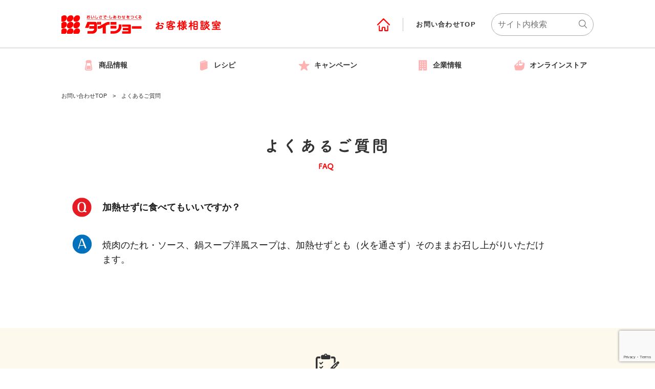

--- FILE ---
content_type: text/html; charset=UTF-8
request_url: https://www.daisho-customer.jp/44
body_size: 8105
content:
<!doctype html>
<html>
<head>
<meta charset="utf-8">
<title>
ダイショーお客様相談室 | 加熱せずに食べてもいいですか？</title>
<meta name="viewport" content="width=device-width, initial-scale=1.0">
<meta name="description" content=""/>
<meta name="keywords" content=""/>
<meta name="format-detection" content="telephone=no">
<!-- ファビコン -->
<link rel="icon" href="/favicon.ico">
<link rel="stylesheet" type="text/css" href="https://www.daisho-customer.jp/dsc/wp-content/themes/daisho-customer/css/common.css"/>
<link rel="stylesheet" type="text/css" href="https://www.daisho-customer.jp/dsc/wp-content/themes/daisho-customer/css/page.css"/>
<link rel="stylesheet" type="text/css" href="https://www.daisho-customer.jp/dsc/wp-content/themes/daisho-customer/css/editor-style.css"/>
<script>
document.addEventListener('keydown',function(e){
  var t=e.target;
  if(t.nodeName=="INPUT" && (t.type=="text"||t.type=="radio"||t.type=="email"||t.type=="tel") && e.keyCode==13){
    var f=t.form;
    var k=0;
    for(var i=0;i<f.length;i++){
      if(f.elements[i]==t){
        for(var j=1;j<=f.length;j++){
          var k=(i+j*(e.shiftKey?-1:1)+f.length)%f.length;
          if(f.elements[k].type!="hidden") break;
        }
        f.elements[k].focus();
        break;
      }
    }
    e.preventDefault();
  }
});
</script>
<meta name='robots' content='max-image-preview:large' />
<link rel='dns-prefetch' href='//ajaxzip3.github.io' />
<link rel='dns-prefetch' href='//www.google.com' />
<link rel="alternate" type="application/rss+xml" title="ダイショーお客様相談室 &raquo; 加熱せずに食べてもいいですか？ のコメントのフィード" href="https://www.daisho-customer.jp/44/feed" />
<script type="text/javascript">
window._wpemojiSettings = {"baseUrl":"https:\/\/s.w.org\/images\/core\/emoji\/14.0.0\/72x72\/","ext":".png","svgUrl":"https:\/\/s.w.org\/images\/core\/emoji\/14.0.0\/svg\/","svgExt":".svg","source":{"concatemoji":"https:\/\/www.daisho-customer.jp\/dsc\/wp-includes\/js\/wp-emoji-release.min.js?ver=6.2.8"}};
/*! This file is auto-generated */
!function(e,a,t){var n,r,o,i=a.createElement("canvas"),p=i.getContext&&i.getContext("2d");function s(e,t){p.clearRect(0,0,i.width,i.height),p.fillText(e,0,0);e=i.toDataURL();return p.clearRect(0,0,i.width,i.height),p.fillText(t,0,0),e===i.toDataURL()}function c(e){var t=a.createElement("script");t.src=e,t.defer=t.type="text/javascript",a.getElementsByTagName("head")[0].appendChild(t)}for(o=Array("flag","emoji"),t.supports={everything:!0,everythingExceptFlag:!0},r=0;r<o.length;r++)t.supports[o[r]]=function(e){if(p&&p.fillText)switch(p.textBaseline="top",p.font="600 32px Arial",e){case"flag":return s("\ud83c\udff3\ufe0f\u200d\u26a7\ufe0f","\ud83c\udff3\ufe0f\u200b\u26a7\ufe0f")?!1:!s("\ud83c\uddfa\ud83c\uddf3","\ud83c\uddfa\u200b\ud83c\uddf3")&&!s("\ud83c\udff4\udb40\udc67\udb40\udc62\udb40\udc65\udb40\udc6e\udb40\udc67\udb40\udc7f","\ud83c\udff4\u200b\udb40\udc67\u200b\udb40\udc62\u200b\udb40\udc65\u200b\udb40\udc6e\u200b\udb40\udc67\u200b\udb40\udc7f");case"emoji":return!s("\ud83e\udef1\ud83c\udffb\u200d\ud83e\udef2\ud83c\udfff","\ud83e\udef1\ud83c\udffb\u200b\ud83e\udef2\ud83c\udfff")}return!1}(o[r]),t.supports.everything=t.supports.everything&&t.supports[o[r]],"flag"!==o[r]&&(t.supports.everythingExceptFlag=t.supports.everythingExceptFlag&&t.supports[o[r]]);t.supports.everythingExceptFlag=t.supports.everythingExceptFlag&&!t.supports.flag,t.DOMReady=!1,t.readyCallback=function(){t.DOMReady=!0},t.supports.everything||(n=function(){t.readyCallback()},a.addEventListener?(a.addEventListener("DOMContentLoaded",n,!1),e.addEventListener("load",n,!1)):(e.attachEvent("onload",n),a.attachEvent("onreadystatechange",function(){"complete"===a.readyState&&t.readyCallback()})),(e=t.source||{}).concatemoji?c(e.concatemoji):e.wpemoji&&e.twemoji&&(c(e.twemoji),c(e.wpemoji)))}(window,document,window._wpemojiSettings);
</script>
<style type="text/css">
img.wp-smiley,
img.emoji {
	display: inline !important;
	border: none !important;
	box-shadow: none !important;
	height: 1em !important;
	width: 1em !important;
	margin: 0 0.07em !important;
	vertical-align: -0.1em !important;
	background: none !important;
	padding: 0 !important;
}
</style>
	<link rel='stylesheet' id='wp-block-library-css' href='https://www.daisho-customer.jp/dsc/wp-includes/css/dist/block-library/style.min.css?ver=6.2.8' type='text/css' media='all' />
<link rel='stylesheet' id='classic-theme-styles-css' href='https://www.daisho-customer.jp/dsc/wp-includes/css/classic-themes.min.css?ver=6.2.8' type='text/css' media='all' />
<style id='global-styles-inline-css' type='text/css'>
body{--wp--preset--color--black: #000000;--wp--preset--color--cyan-bluish-gray: #abb8c3;--wp--preset--color--white: #ffffff;--wp--preset--color--pale-pink: #f78da7;--wp--preset--color--vivid-red: #cf2e2e;--wp--preset--color--luminous-vivid-orange: #ff6900;--wp--preset--color--luminous-vivid-amber: #fcb900;--wp--preset--color--light-green-cyan: #7bdcb5;--wp--preset--color--vivid-green-cyan: #00d084;--wp--preset--color--pale-cyan-blue: #8ed1fc;--wp--preset--color--vivid-cyan-blue: #0693e3;--wp--preset--color--vivid-purple: #9b51e0;--wp--preset--gradient--vivid-cyan-blue-to-vivid-purple: linear-gradient(135deg,rgba(6,147,227,1) 0%,rgb(155,81,224) 100%);--wp--preset--gradient--light-green-cyan-to-vivid-green-cyan: linear-gradient(135deg,rgb(122,220,180) 0%,rgb(0,208,130) 100%);--wp--preset--gradient--luminous-vivid-amber-to-luminous-vivid-orange: linear-gradient(135deg,rgba(252,185,0,1) 0%,rgba(255,105,0,1) 100%);--wp--preset--gradient--luminous-vivid-orange-to-vivid-red: linear-gradient(135deg,rgba(255,105,0,1) 0%,rgb(207,46,46) 100%);--wp--preset--gradient--very-light-gray-to-cyan-bluish-gray: linear-gradient(135deg,rgb(238,238,238) 0%,rgb(169,184,195) 100%);--wp--preset--gradient--cool-to-warm-spectrum: linear-gradient(135deg,rgb(74,234,220) 0%,rgb(151,120,209) 20%,rgb(207,42,186) 40%,rgb(238,44,130) 60%,rgb(251,105,98) 80%,rgb(254,248,76) 100%);--wp--preset--gradient--blush-light-purple: linear-gradient(135deg,rgb(255,206,236) 0%,rgb(152,150,240) 100%);--wp--preset--gradient--blush-bordeaux: linear-gradient(135deg,rgb(254,205,165) 0%,rgb(254,45,45) 50%,rgb(107,0,62) 100%);--wp--preset--gradient--luminous-dusk: linear-gradient(135deg,rgb(255,203,112) 0%,rgb(199,81,192) 50%,rgb(65,88,208) 100%);--wp--preset--gradient--pale-ocean: linear-gradient(135deg,rgb(255,245,203) 0%,rgb(182,227,212) 50%,rgb(51,167,181) 100%);--wp--preset--gradient--electric-grass: linear-gradient(135deg,rgb(202,248,128) 0%,rgb(113,206,126) 100%);--wp--preset--gradient--midnight: linear-gradient(135deg,rgb(2,3,129) 0%,rgb(40,116,252) 100%);--wp--preset--duotone--dark-grayscale: url('#wp-duotone-dark-grayscale');--wp--preset--duotone--grayscale: url('#wp-duotone-grayscale');--wp--preset--duotone--purple-yellow: url('#wp-duotone-purple-yellow');--wp--preset--duotone--blue-red: url('#wp-duotone-blue-red');--wp--preset--duotone--midnight: url('#wp-duotone-midnight');--wp--preset--duotone--magenta-yellow: url('#wp-duotone-magenta-yellow');--wp--preset--duotone--purple-green: url('#wp-duotone-purple-green');--wp--preset--duotone--blue-orange: url('#wp-duotone-blue-orange');--wp--preset--font-size--small: 13px;--wp--preset--font-size--medium: 20px;--wp--preset--font-size--large: 36px;--wp--preset--font-size--x-large: 42px;--wp--preset--spacing--20: 0.44rem;--wp--preset--spacing--30: 0.67rem;--wp--preset--spacing--40: 1rem;--wp--preset--spacing--50: 1.5rem;--wp--preset--spacing--60: 2.25rem;--wp--preset--spacing--70: 3.38rem;--wp--preset--spacing--80: 5.06rem;--wp--preset--shadow--natural: 6px 6px 9px rgba(0, 0, 0, 0.2);--wp--preset--shadow--deep: 12px 12px 50px rgba(0, 0, 0, 0.4);--wp--preset--shadow--sharp: 6px 6px 0px rgba(0, 0, 0, 0.2);--wp--preset--shadow--outlined: 6px 6px 0px -3px rgba(255, 255, 255, 1), 6px 6px rgba(0, 0, 0, 1);--wp--preset--shadow--crisp: 6px 6px 0px rgba(0, 0, 0, 1);}:where(.is-layout-flex){gap: 0.5em;}body .is-layout-flow > .alignleft{float: left;margin-inline-start: 0;margin-inline-end: 2em;}body .is-layout-flow > .alignright{float: right;margin-inline-start: 2em;margin-inline-end: 0;}body .is-layout-flow > .aligncenter{margin-left: auto !important;margin-right: auto !important;}body .is-layout-constrained > .alignleft{float: left;margin-inline-start: 0;margin-inline-end: 2em;}body .is-layout-constrained > .alignright{float: right;margin-inline-start: 2em;margin-inline-end: 0;}body .is-layout-constrained > .aligncenter{margin-left: auto !important;margin-right: auto !important;}body .is-layout-constrained > :where(:not(.alignleft):not(.alignright):not(.alignfull)){max-width: var(--wp--style--global--content-size);margin-left: auto !important;margin-right: auto !important;}body .is-layout-constrained > .alignwide{max-width: var(--wp--style--global--wide-size);}body .is-layout-flex{display: flex;}body .is-layout-flex{flex-wrap: wrap;align-items: center;}body .is-layout-flex > *{margin: 0;}:where(.wp-block-columns.is-layout-flex){gap: 2em;}.has-black-color{color: var(--wp--preset--color--black) !important;}.has-cyan-bluish-gray-color{color: var(--wp--preset--color--cyan-bluish-gray) !important;}.has-white-color{color: var(--wp--preset--color--white) !important;}.has-pale-pink-color{color: var(--wp--preset--color--pale-pink) !important;}.has-vivid-red-color{color: var(--wp--preset--color--vivid-red) !important;}.has-luminous-vivid-orange-color{color: var(--wp--preset--color--luminous-vivid-orange) !important;}.has-luminous-vivid-amber-color{color: var(--wp--preset--color--luminous-vivid-amber) !important;}.has-light-green-cyan-color{color: var(--wp--preset--color--light-green-cyan) !important;}.has-vivid-green-cyan-color{color: var(--wp--preset--color--vivid-green-cyan) !important;}.has-pale-cyan-blue-color{color: var(--wp--preset--color--pale-cyan-blue) !important;}.has-vivid-cyan-blue-color{color: var(--wp--preset--color--vivid-cyan-blue) !important;}.has-vivid-purple-color{color: var(--wp--preset--color--vivid-purple) !important;}.has-black-background-color{background-color: var(--wp--preset--color--black) !important;}.has-cyan-bluish-gray-background-color{background-color: var(--wp--preset--color--cyan-bluish-gray) !important;}.has-white-background-color{background-color: var(--wp--preset--color--white) !important;}.has-pale-pink-background-color{background-color: var(--wp--preset--color--pale-pink) !important;}.has-vivid-red-background-color{background-color: var(--wp--preset--color--vivid-red) !important;}.has-luminous-vivid-orange-background-color{background-color: var(--wp--preset--color--luminous-vivid-orange) !important;}.has-luminous-vivid-amber-background-color{background-color: var(--wp--preset--color--luminous-vivid-amber) !important;}.has-light-green-cyan-background-color{background-color: var(--wp--preset--color--light-green-cyan) !important;}.has-vivid-green-cyan-background-color{background-color: var(--wp--preset--color--vivid-green-cyan) !important;}.has-pale-cyan-blue-background-color{background-color: var(--wp--preset--color--pale-cyan-blue) !important;}.has-vivid-cyan-blue-background-color{background-color: var(--wp--preset--color--vivid-cyan-blue) !important;}.has-vivid-purple-background-color{background-color: var(--wp--preset--color--vivid-purple) !important;}.has-black-border-color{border-color: var(--wp--preset--color--black) !important;}.has-cyan-bluish-gray-border-color{border-color: var(--wp--preset--color--cyan-bluish-gray) !important;}.has-white-border-color{border-color: var(--wp--preset--color--white) !important;}.has-pale-pink-border-color{border-color: var(--wp--preset--color--pale-pink) !important;}.has-vivid-red-border-color{border-color: var(--wp--preset--color--vivid-red) !important;}.has-luminous-vivid-orange-border-color{border-color: var(--wp--preset--color--luminous-vivid-orange) !important;}.has-luminous-vivid-amber-border-color{border-color: var(--wp--preset--color--luminous-vivid-amber) !important;}.has-light-green-cyan-border-color{border-color: var(--wp--preset--color--light-green-cyan) !important;}.has-vivid-green-cyan-border-color{border-color: var(--wp--preset--color--vivid-green-cyan) !important;}.has-pale-cyan-blue-border-color{border-color: var(--wp--preset--color--pale-cyan-blue) !important;}.has-vivid-cyan-blue-border-color{border-color: var(--wp--preset--color--vivid-cyan-blue) !important;}.has-vivid-purple-border-color{border-color: var(--wp--preset--color--vivid-purple) !important;}.has-vivid-cyan-blue-to-vivid-purple-gradient-background{background: var(--wp--preset--gradient--vivid-cyan-blue-to-vivid-purple) !important;}.has-light-green-cyan-to-vivid-green-cyan-gradient-background{background: var(--wp--preset--gradient--light-green-cyan-to-vivid-green-cyan) !important;}.has-luminous-vivid-amber-to-luminous-vivid-orange-gradient-background{background: var(--wp--preset--gradient--luminous-vivid-amber-to-luminous-vivid-orange) !important;}.has-luminous-vivid-orange-to-vivid-red-gradient-background{background: var(--wp--preset--gradient--luminous-vivid-orange-to-vivid-red) !important;}.has-very-light-gray-to-cyan-bluish-gray-gradient-background{background: var(--wp--preset--gradient--very-light-gray-to-cyan-bluish-gray) !important;}.has-cool-to-warm-spectrum-gradient-background{background: var(--wp--preset--gradient--cool-to-warm-spectrum) !important;}.has-blush-light-purple-gradient-background{background: var(--wp--preset--gradient--blush-light-purple) !important;}.has-blush-bordeaux-gradient-background{background: var(--wp--preset--gradient--blush-bordeaux) !important;}.has-luminous-dusk-gradient-background{background: var(--wp--preset--gradient--luminous-dusk) !important;}.has-pale-ocean-gradient-background{background: var(--wp--preset--gradient--pale-ocean) !important;}.has-electric-grass-gradient-background{background: var(--wp--preset--gradient--electric-grass) !important;}.has-midnight-gradient-background{background: var(--wp--preset--gradient--midnight) !important;}.has-small-font-size{font-size: var(--wp--preset--font-size--small) !important;}.has-medium-font-size{font-size: var(--wp--preset--font-size--medium) !important;}.has-large-font-size{font-size: var(--wp--preset--font-size--large) !important;}.has-x-large-font-size{font-size: var(--wp--preset--font-size--x-large) !important;}
.wp-block-navigation a:where(:not(.wp-element-button)){color: inherit;}
:where(.wp-block-columns.is-layout-flex){gap: 2em;}
.wp-block-pullquote{font-size: 1.5em;line-height: 1.6;}
</style>
<link rel='stylesheet' id='contact-form-7-css' href='https://www.daisho-customer.jp/dsc/wp-content/plugins/contact-form-7/includes/css/styles.css?ver=5.4.2' type='text/css' media='all' />
<link rel='stylesheet' id='contact-form-7-confirm-css' href='https://www.daisho-customer.jp/dsc/wp-content/plugins/contact-form-7-add-confirm/includes/css/styles.css?ver=5.1-20210914' type='text/css' media='all' />
<script type='text/javascript' src='https://www.daisho-customer.jp/dsc/wp-includes/js/jquery/jquery.min.js?ver=3.6.4' id='jquery-core-js'></script>
<script type='text/javascript' src='https://www.daisho-customer.jp/dsc/wp-includes/js/jquery/jquery-migrate.min.js?ver=3.4.0' id='jquery-migrate-js'></script>
<link rel="https://api.w.org/" href="https://www.daisho-customer.jp/wp-json/" /><link rel="alternate" type="application/json" href="https://www.daisho-customer.jp/wp-json/wp/v2/posts/44" /><link rel="EditURI" type="application/rsd+xml" title="RSD" href="https://www.daisho-customer.jp/dsc/xmlrpc.php?rsd" />
<link rel="wlwmanifest" type="application/wlwmanifest+xml" href="https://www.daisho-customer.jp/dsc/wp-includes/wlwmanifest.xml" />
<meta name="generator" content="WordPress 6.2.8" />
<link rel="canonical" href="https://www.daisho-customer.jp/44" />
<link rel='shortlink' href='https://www.daisho-customer.jp/?p=44' />
<link rel="alternate" type="application/json+oembed" href="https://www.daisho-customer.jp/wp-json/oembed/1.0/embed?url=https%3A%2F%2Fwww.daisho-customer.jp%2F44" />
<link rel="alternate" type="text/xml+oembed" href="https://www.daisho-customer.jp/wp-json/oembed/1.0/embed?url=https%3A%2F%2Fwww.daisho-customer.jp%2F44&#038;format=xml" />
<!-- Analytics by WP Statistics v14.0.2 - https://wp-statistics.com/ -->
</head>

<body>
<header class="top">
  <div class="inn">
    <div class="header_top">
      <h1><a href="https://www.daisho.co.jp/" target="_blank"><img src="https://www.daisho-customer.jp/dsc/wp-content/themes/daisho-customer/img/common/logo01.png" alt="ダイショー"></a><img src="https://www.daisho-customer.jp/dsc/wp-content/themes/daisho-customer/img/common/logo02.png" alt="お客様相談室"></h1>
      <ul>
        <li><a href="https://www.daisho.co.jp/" target="_blank"><img src="https://www.daisho-customer.jp/dsc/wp-content/themes/daisho-customer/img/common/home.png" alt="HOME"></a> </li>
        <li><a href="https://www.daisho-customer.jp">お問い合わせTOP</a> </li>
        <li>
          <div class="search">
            <form method="get" action="https://www.google.co.jp/search" _lpchecked="1">
              <input type="text" name="q" placeholder="サイト内検索" class="area">
              <input type="hidden" name="ie" value="utf-8">
              <input type="hidden" name="oe" value="utf-8">
              <input type="hidden" name="hl" value="ja">
              <input type="hidden" name="cof" value="L:https://www.daisho.co.jp/common/g_logo.gif;LH:80;LW:190;BGC:#FFFFFF;T:#333333;LC:#FF6600;VLC:#FF0000;ALC:#FF0000;GALT:#008000;GFNT:#333333;GIMP:#333333;DIV:#FF0000;LBGC:#FFFFFF;AH:left;S:https://www.daisho.co.jp">
              <input type="hidden" name="domains" value="www.daisho.co.jp">
              <input type="hidden" name="sitesearch" value="www.daisho.co.jp" checked="checked">
              <input type="image" src="https://www.daisho-customer.jp/dsc/wp-content/themes/daisho-customer/img/common/search_icon.png" alt="検索" class="btn">
            </form>
          </div>
        </li>
      </ul>
    </div>
    <nav>
      <ul>
        <li class="sp"><a href="https://www.daisho.co.jp/" target="_blank">ダイショーHP</a> </li>
        <li class="sp"><a href="https://www.daisho-customer.jp">お問い合わせTOP</a> </li>
        <li><a href="https://www.daisho.co.jp/item/" target="_blank"><span><img src="https://www.daisho-customer.jp/dsc/wp-content/themes/daisho-customer/img/common/h_icon01.png" alt=""></span>商品情報</a> </li>
        <li><a href="https://www.daisho.co.jp/recipe/" target="_blank"><span><img src="https://www.daisho-customer.jp/dsc/wp-content/themes/daisho-customer/img/common/h_icon02.png" alt=""></span>レシピ</a> </li>
        <li><a href="https://www.daisho.co.jp/campaign/" target="_blank"><span><img src="https://www.daisho-customer.jp/dsc/wp-content/themes/daisho-customer/img/common/h_icon04.png" alt=""></span>キャンペーン</a> </li>
        <li><a href="https://www.daisho.co.jp/company/" target="_blank"><span><img src="https://www.daisho-customer.jp/dsc/wp-content/themes/daisho-customer/img/common/h_icon06.png" alt=""></span>企業情報</a> </li>
        <li><a href="https://www.oec-daisho.com/" target="_blank"><span><img src="https://www.daisho-customer.jp/dsc/wp-content/themes/daisho-customer/img/common/h_icon03.png" alt=""></span>オンラインストア</a> </li>
<!--        <li><a href="https://www.daisho-customer.jp"><span><img src="https://www.daisho-customer.jp/dsc/wp-content/themes/daisho-customer/img/common/h_icon05.png" alt=""></span>お客様相談室</a> </li>-->
      </ul>
    </nav>
  </div>
  <div class="menu-btn sp"> <a class="menu-trigger trigger" href=""> <span></span> <span></span> <span></span> </a> </div>
</header>
<ul class="breadcrumbs">
<li><a href="/">お問い合わせTOP</a></li><li><a href="/faq">よくあるご質問</a></li>
</ul>
 <section id="faq-single">
  <h2><img src="https://www.daisho-customer.jp/dsc/wp-content/themes/daisho-customer/img/top/ttl_faq.png" alt="よくあるご質問 FAQ"></h2>
  <div class="inn">
      <div class="detail">
	  
          <h3>加熱せずに食べてもいいですか？</h3>
		  
          <div class="answer">
			焼肉のたれ・ソース、鍋スープ洋風スープは、加熱せずとも（火を通さず）そのままお召し上がりいただけます。		  </div>
          <div class="images">
		  		  		  		  </div>
		  
          </div>
  </div>
</section>
<section id="feedback">
<div class="inn">
<div class="icon"><img src="https://www.daisho-customer.jp/dsc/wp-content/themes/daisho-customer/img/common/feedback_icon.png" alt="ICON"></div>
<div class="ttl">より良い情報ご提供のため、フィードバックにご協力をお願いいたします。</div>
<span class="border"></span>
<div role="form" class="wpcf7" id="wpcf7-f5-p44-o1" lang="ja" dir="ltr">
<div class="screen-reader-response"><p role="status" aria-live="polite" aria-atomic="true"></p> <ul></ul></div>
<form action="/44#wpcf7-f5-p44-o1" method="post" class="wpcf7-form init" novalidate="novalidate" data-status="init">
<div style="display: none;">
<input type="hidden" name="_wpcf7" value="5" />
<input type="hidden" name="_wpcf7_version" value="5.4.2" />
<input type="hidden" name="_wpcf7_locale" value="ja" />
<input type="hidden" name="_wpcf7_unit_tag" value="wpcf7-f5-p44-o1" />
<input type="hidden" name="_wpcf7_container_post" value="44" />
<input type="hidden" name="_wpcf7_posted_data_hash" value="" />
<input type="hidden" name="_wpcf7_recaptcha_response" value="" />
</div>
<h2>こちらのご質問はお役に立ちましたか？</h2>
<div><span class="wpcf7-form-control-wrap yes-no"><span class="wpcf7-form-control wpcf7-radio" id="yes-no"><span class="wpcf7-list-item first"><label><input type="radio" name="yes-no" value="はい" checked="checked" /><span class="wpcf7-list-item-label">はい</span></label></span><span class="wpcf7-list-item last"><label><input type="radio" name="yes-no" value="いいえ" /><span class="wpcf7-list-item-label">いいえ</span></label></span></span></span></div>
<p>ご意見をお聞かせください。<br>ご意見をもとに、さらなる情報改善に努めてまいります。<br>いただいたご意見に関するこちらからの返信は行いませんので、個人情報の記入はご遠慮ください。</p>
<div><span class="wpcf7-form-control-wrap feedback"><textarea name="feedback" cols="40" rows="10" class="wpcf7-form-control wpcf7-textarea" aria-invalid="false" placeholder="ご意見・ご感想をご記入ください。"></textarea></span></div>
<h3>「送信する」を押しますと、フィードバックが完了します。</h3>
<div class="btn"><input type="submit" value="送信する" class="wpcf7-form-control wpcf7-submit" /></div>
<div class="wpcf7-response-output" aria-hidden="true"></div></form></div></div>
</section>
<section id="faq" class="low_cate">
<h2>ご質問をさがす</h2>
        <div class="search">
		<form role="search" method="get" id="searchform" action="https://www.daisho-customer.jp/">
			<dl>
				<dt><input type="text" value="" name="s" id="s" placeholder="フリーワードから探す" /></dt>
				<dd><input type="image" src="https://www.daisho-customer.jp/dsc/wp-content/themes/daisho-customer/img/common/search_list_icon.png" alt="検索" class="btn">
				</dd>
			</dl>
		</form>
	</div>
        
<div class="cate_list item">
	<h4>商品から探す</h4>
	<ul>
		
        <li><a href="category/i01" style="background-image:url('https://www.daisho-customer.jp/dsc/wp-content/uploads/2020/08/cate_a01.png');">味・塩こしょう</a></li>

        
        <li><a href="category/i02" style="background-image:url('https://www.daisho-customer.jp/dsc/wp-content/uploads/2024/12/博多もつ鍋スープ　しょうゆ味Ｒ０６-1.jpg');">鍋用スープ・洋風スープ</a></li>

        
        <li><a href="category/i03" style="background-image:url('https://www.daisho-customer.jp/dsc/wp-content/uploads/2020/08/cate_a03.png');">スープはるさめ</a></li>

        
        <li><a href="category/i04" style="background-image:url('https://www.daisho-customer.jp/dsc/wp-content/uploads/2020/08/cate_a04.png');">焼肉のたれ・ソース</a></li>

        
        <li><a href="category/i05" style="background-image:url('https://www.daisho-customer.jp/dsc/wp-content/uploads/2024/12/ちぎりレタスドレッシングＲ２１＊３００.jpg');">ドレッシング</a></li>

        
        <li><a href="category/i06" style="background-image:url('https://www.daisho-customer.jp/dsc/wp-content/uploads/2020/08/cate_a06.png');">青汁</a></li>

        
        <li><a href="category/i07" style="background-image:url('https://www.daisho-customer.jp/dsc/wp-content/uploads/2024/12/レタスがおいしいパリ麺サラダＲ２３＊ＭＰ.jpg');">その他商品</a></li>

        
        <li><a href="category/i08" style="background-image:url('https://www.daisho-customer.jp/dsc/wp-content/uploads/2020/08/cate_a08.png');">業務用</a></li>

        
        <li><a href="category/i09" style="background-image:url('');">商品全般</a></li>

        	</ul>
</div>
<div class="cate_list purpose">
	<h4>目的から探す</h4>
	<ul>
		
        <li><a href="category/p01" style="background-image:url('');">販売・取引き</a></li>

        
        <li><a href="category/p02" style="background-image:url('');">作り方・使い方・食べ方</a></li>

        
        <li><a href="category/p03" style="background-image:url('');">アレルギー・栄養</a></li>

        
        <li><a href="category/p04" style="background-image:url('');">安全性（原料・産地・製造工場など）</a></li>

        
        <li><a href="category/p05" style="background-image:url('');">賞味期限・保存方法</a></li>

        
        <li><a href="category/p06" style="background-image:url('');">見た目・味</a></li>

        
        <li><a href="category/p07" style="background-image:url('');">パッケージ・表示</a></li>

        
        <li><a href="category/p08" style="background-image:url('');">製造終了</a></li>

        
        <li><a href="category/%ef%bd%9009" style="background-image:url('');">その他</a></li>

        	</ul>
</div>        </section>
<footer>
  <div class="inn">
<h2><img src="https://www.daisho.co.jp/dw/wp-content/themes/daisho/img/common/f_logo.png" alt=""></h2>
<p>Copyright © DAISHO Co., Ltd. All Rights Reserved.</p>
</div>
<a href="#" id="page-top"> <img src="https://www.daisho-customer.jp/dsc/wp-content/themes/daisho-customer/img/common/page-top.png" alt="pagetop"> </a>
</footer>
<script type="text/javascript" src="https://www.daisho-customer.jp/dsc/wp-content/themes/daisho-customer/js/jquery.js"></script> 
<script type="text/javascript" src="https://www.daisho-customer.jp/dsc/wp-content/themes/daisho-customer/js/common.js"></script> 
<script type="text/javascript">
//pagetop
$(function(){
  var pageTop = $("#page-top");
  pageTop.click(function () {
    $('body, html').animate({ scrollTop: 0 }, 500);
    return false;
  });
  $(window).scroll(function () {
    if($(this).scrollTop() >= 200) {
      pageTop.css( "opacity", "100%" );
    } else {
        pageTop.css( "opacity", "0" );
    }
  });
});
</script> 
<script>
$(function(){
    $('input[type=email').on('copy cut paste',function(e){
        e.preventDefault();
    });
});
</script>
<script>
$("#inquiry .back-btn").on("click", function(){
  $("#inquiry form").removeClass("custom-wpcf7c-confirmed");
});
</script>
<script type='text/javascript' src='https://www.daisho-customer.jp/dsc/wp-includes/js/dist/vendor/wp-polyfill-inert.min.js?ver=3.1.2' id='wp-polyfill-inert-js'></script>
<script type='text/javascript' src='https://www.daisho-customer.jp/dsc/wp-includes/js/dist/vendor/regenerator-runtime.min.js?ver=0.13.11' id='regenerator-runtime-js'></script>
<script type='text/javascript' src='https://www.daisho-customer.jp/dsc/wp-includes/js/dist/vendor/wp-polyfill.min.js?ver=3.15.0' id='wp-polyfill-js'></script>
<script type='text/javascript' id='contact-form-7-js-extra'>
/* <![CDATA[ */
var wpcf7 = {"api":{"root":"https:\/\/www.daisho-customer.jp\/wp-json\/","namespace":"contact-form-7\/v1"}};
/* ]]> */
</script>
<script type='text/javascript' src='https://www.daisho-customer.jp/dsc/wp-content/plugins/contact-form-7/includes/js/index.js?ver=5.4.2' id='contact-form-7-js'></script>
<script type='text/javascript' src='https://www.daisho-customer.jp/dsc/wp-includes/js/jquery/jquery.form.min.js?ver=4.3.0' id='jquery-form-js'></script>
<script type='text/javascript' src='https://www.daisho-customer.jp/dsc/wp-content/plugins/contact-form-7-add-confirm/includes/js/scripts.js?ver=5.1-20210914' id='contact-form-7-confirm-js'></script>
<script type='text/javascript' src='https://ajaxzip3.github.io/ajaxzip3.js?ver=6.2.8' id='ajaxzip3-js'></script>
<script type='text/javascript' src='https://www.google.com/recaptcha/api.js?render=6LcaiCorAAAAALSJeDyC187-TDcS_lfWWHcSpDRP&#038;ver=3.0' id='google-recaptcha-js'></script>
<script type='text/javascript' id='wpcf7-recaptcha-js-extra'>
/* <![CDATA[ */
var wpcf7_recaptcha = {"sitekey":"6LcaiCorAAAAALSJeDyC187-TDcS_lfWWHcSpDRP","actions":{"homepage":"homepage","contactform":"contactform"}};
/* ]]> */
</script>
<script type='text/javascript' src='https://www.daisho-customer.jp/dsc/wp-content/plugins/contact-form-7/modules/recaptcha/index.js?ver=5.4.2' id='wpcf7-recaptcha-js'></script>
<script type="text/javascript">
jQuery(function( $ ) {
    jQuery( 'input[name="zipcode"]' ).keyup( function( e ) {
        AjaxZip3.zip2addr('zipcode','','address1','address2');
    } )
	jQuery( 'input[name="zipcode2"]' ).keyup( function( e ) {
        AjaxZip3.zip2addr('zipcode2','','address12','address22');
    } )
	jQuery( 'input[name="zipcode3"]' ).keyup( function( e ) {
        AjaxZip3.zip2addr('zipcode3','','address13','address23');
    } )
} );
</script>
</body></html>

--- FILE ---
content_type: text/html; charset=utf-8
request_url: https://www.google.com/recaptcha/api2/anchor?ar=1&k=6LcaiCorAAAAALSJeDyC187-TDcS_lfWWHcSpDRP&co=aHR0cHM6Ly93d3cuZGFpc2hvLWN1c3RvbWVyLmpwOjQ0Mw..&hl=en&v=PoyoqOPhxBO7pBk68S4YbpHZ&size=invisible&anchor-ms=20000&execute-ms=30000&cb=h9yshhnw0fef
body_size: 48714
content:
<!DOCTYPE HTML><html dir="ltr" lang="en"><head><meta http-equiv="Content-Type" content="text/html; charset=UTF-8">
<meta http-equiv="X-UA-Compatible" content="IE=edge">
<title>reCAPTCHA</title>
<style type="text/css">
/* cyrillic-ext */
@font-face {
  font-family: 'Roboto';
  font-style: normal;
  font-weight: 400;
  font-stretch: 100%;
  src: url(//fonts.gstatic.com/s/roboto/v48/KFO7CnqEu92Fr1ME7kSn66aGLdTylUAMa3GUBHMdazTgWw.woff2) format('woff2');
  unicode-range: U+0460-052F, U+1C80-1C8A, U+20B4, U+2DE0-2DFF, U+A640-A69F, U+FE2E-FE2F;
}
/* cyrillic */
@font-face {
  font-family: 'Roboto';
  font-style: normal;
  font-weight: 400;
  font-stretch: 100%;
  src: url(//fonts.gstatic.com/s/roboto/v48/KFO7CnqEu92Fr1ME7kSn66aGLdTylUAMa3iUBHMdazTgWw.woff2) format('woff2');
  unicode-range: U+0301, U+0400-045F, U+0490-0491, U+04B0-04B1, U+2116;
}
/* greek-ext */
@font-face {
  font-family: 'Roboto';
  font-style: normal;
  font-weight: 400;
  font-stretch: 100%;
  src: url(//fonts.gstatic.com/s/roboto/v48/KFO7CnqEu92Fr1ME7kSn66aGLdTylUAMa3CUBHMdazTgWw.woff2) format('woff2');
  unicode-range: U+1F00-1FFF;
}
/* greek */
@font-face {
  font-family: 'Roboto';
  font-style: normal;
  font-weight: 400;
  font-stretch: 100%;
  src: url(//fonts.gstatic.com/s/roboto/v48/KFO7CnqEu92Fr1ME7kSn66aGLdTylUAMa3-UBHMdazTgWw.woff2) format('woff2');
  unicode-range: U+0370-0377, U+037A-037F, U+0384-038A, U+038C, U+038E-03A1, U+03A3-03FF;
}
/* math */
@font-face {
  font-family: 'Roboto';
  font-style: normal;
  font-weight: 400;
  font-stretch: 100%;
  src: url(//fonts.gstatic.com/s/roboto/v48/KFO7CnqEu92Fr1ME7kSn66aGLdTylUAMawCUBHMdazTgWw.woff2) format('woff2');
  unicode-range: U+0302-0303, U+0305, U+0307-0308, U+0310, U+0312, U+0315, U+031A, U+0326-0327, U+032C, U+032F-0330, U+0332-0333, U+0338, U+033A, U+0346, U+034D, U+0391-03A1, U+03A3-03A9, U+03B1-03C9, U+03D1, U+03D5-03D6, U+03F0-03F1, U+03F4-03F5, U+2016-2017, U+2034-2038, U+203C, U+2040, U+2043, U+2047, U+2050, U+2057, U+205F, U+2070-2071, U+2074-208E, U+2090-209C, U+20D0-20DC, U+20E1, U+20E5-20EF, U+2100-2112, U+2114-2115, U+2117-2121, U+2123-214F, U+2190, U+2192, U+2194-21AE, U+21B0-21E5, U+21F1-21F2, U+21F4-2211, U+2213-2214, U+2216-22FF, U+2308-230B, U+2310, U+2319, U+231C-2321, U+2336-237A, U+237C, U+2395, U+239B-23B7, U+23D0, U+23DC-23E1, U+2474-2475, U+25AF, U+25B3, U+25B7, U+25BD, U+25C1, U+25CA, U+25CC, U+25FB, U+266D-266F, U+27C0-27FF, U+2900-2AFF, U+2B0E-2B11, U+2B30-2B4C, U+2BFE, U+3030, U+FF5B, U+FF5D, U+1D400-1D7FF, U+1EE00-1EEFF;
}
/* symbols */
@font-face {
  font-family: 'Roboto';
  font-style: normal;
  font-weight: 400;
  font-stretch: 100%;
  src: url(//fonts.gstatic.com/s/roboto/v48/KFO7CnqEu92Fr1ME7kSn66aGLdTylUAMaxKUBHMdazTgWw.woff2) format('woff2');
  unicode-range: U+0001-000C, U+000E-001F, U+007F-009F, U+20DD-20E0, U+20E2-20E4, U+2150-218F, U+2190, U+2192, U+2194-2199, U+21AF, U+21E6-21F0, U+21F3, U+2218-2219, U+2299, U+22C4-22C6, U+2300-243F, U+2440-244A, U+2460-24FF, U+25A0-27BF, U+2800-28FF, U+2921-2922, U+2981, U+29BF, U+29EB, U+2B00-2BFF, U+4DC0-4DFF, U+FFF9-FFFB, U+10140-1018E, U+10190-1019C, U+101A0, U+101D0-101FD, U+102E0-102FB, U+10E60-10E7E, U+1D2C0-1D2D3, U+1D2E0-1D37F, U+1F000-1F0FF, U+1F100-1F1AD, U+1F1E6-1F1FF, U+1F30D-1F30F, U+1F315, U+1F31C, U+1F31E, U+1F320-1F32C, U+1F336, U+1F378, U+1F37D, U+1F382, U+1F393-1F39F, U+1F3A7-1F3A8, U+1F3AC-1F3AF, U+1F3C2, U+1F3C4-1F3C6, U+1F3CA-1F3CE, U+1F3D4-1F3E0, U+1F3ED, U+1F3F1-1F3F3, U+1F3F5-1F3F7, U+1F408, U+1F415, U+1F41F, U+1F426, U+1F43F, U+1F441-1F442, U+1F444, U+1F446-1F449, U+1F44C-1F44E, U+1F453, U+1F46A, U+1F47D, U+1F4A3, U+1F4B0, U+1F4B3, U+1F4B9, U+1F4BB, U+1F4BF, U+1F4C8-1F4CB, U+1F4D6, U+1F4DA, U+1F4DF, U+1F4E3-1F4E6, U+1F4EA-1F4ED, U+1F4F7, U+1F4F9-1F4FB, U+1F4FD-1F4FE, U+1F503, U+1F507-1F50B, U+1F50D, U+1F512-1F513, U+1F53E-1F54A, U+1F54F-1F5FA, U+1F610, U+1F650-1F67F, U+1F687, U+1F68D, U+1F691, U+1F694, U+1F698, U+1F6AD, U+1F6B2, U+1F6B9-1F6BA, U+1F6BC, U+1F6C6-1F6CF, U+1F6D3-1F6D7, U+1F6E0-1F6EA, U+1F6F0-1F6F3, U+1F6F7-1F6FC, U+1F700-1F7FF, U+1F800-1F80B, U+1F810-1F847, U+1F850-1F859, U+1F860-1F887, U+1F890-1F8AD, U+1F8B0-1F8BB, U+1F8C0-1F8C1, U+1F900-1F90B, U+1F93B, U+1F946, U+1F984, U+1F996, U+1F9E9, U+1FA00-1FA6F, U+1FA70-1FA7C, U+1FA80-1FA89, U+1FA8F-1FAC6, U+1FACE-1FADC, U+1FADF-1FAE9, U+1FAF0-1FAF8, U+1FB00-1FBFF;
}
/* vietnamese */
@font-face {
  font-family: 'Roboto';
  font-style: normal;
  font-weight: 400;
  font-stretch: 100%;
  src: url(//fonts.gstatic.com/s/roboto/v48/KFO7CnqEu92Fr1ME7kSn66aGLdTylUAMa3OUBHMdazTgWw.woff2) format('woff2');
  unicode-range: U+0102-0103, U+0110-0111, U+0128-0129, U+0168-0169, U+01A0-01A1, U+01AF-01B0, U+0300-0301, U+0303-0304, U+0308-0309, U+0323, U+0329, U+1EA0-1EF9, U+20AB;
}
/* latin-ext */
@font-face {
  font-family: 'Roboto';
  font-style: normal;
  font-weight: 400;
  font-stretch: 100%;
  src: url(//fonts.gstatic.com/s/roboto/v48/KFO7CnqEu92Fr1ME7kSn66aGLdTylUAMa3KUBHMdazTgWw.woff2) format('woff2');
  unicode-range: U+0100-02BA, U+02BD-02C5, U+02C7-02CC, U+02CE-02D7, U+02DD-02FF, U+0304, U+0308, U+0329, U+1D00-1DBF, U+1E00-1E9F, U+1EF2-1EFF, U+2020, U+20A0-20AB, U+20AD-20C0, U+2113, U+2C60-2C7F, U+A720-A7FF;
}
/* latin */
@font-face {
  font-family: 'Roboto';
  font-style: normal;
  font-weight: 400;
  font-stretch: 100%;
  src: url(//fonts.gstatic.com/s/roboto/v48/KFO7CnqEu92Fr1ME7kSn66aGLdTylUAMa3yUBHMdazQ.woff2) format('woff2');
  unicode-range: U+0000-00FF, U+0131, U+0152-0153, U+02BB-02BC, U+02C6, U+02DA, U+02DC, U+0304, U+0308, U+0329, U+2000-206F, U+20AC, U+2122, U+2191, U+2193, U+2212, U+2215, U+FEFF, U+FFFD;
}
/* cyrillic-ext */
@font-face {
  font-family: 'Roboto';
  font-style: normal;
  font-weight: 500;
  font-stretch: 100%;
  src: url(//fonts.gstatic.com/s/roboto/v48/KFO7CnqEu92Fr1ME7kSn66aGLdTylUAMa3GUBHMdazTgWw.woff2) format('woff2');
  unicode-range: U+0460-052F, U+1C80-1C8A, U+20B4, U+2DE0-2DFF, U+A640-A69F, U+FE2E-FE2F;
}
/* cyrillic */
@font-face {
  font-family: 'Roboto';
  font-style: normal;
  font-weight: 500;
  font-stretch: 100%;
  src: url(//fonts.gstatic.com/s/roboto/v48/KFO7CnqEu92Fr1ME7kSn66aGLdTylUAMa3iUBHMdazTgWw.woff2) format('woff2');
  unicode-range: U+0301, U+0400-045F, U+0490-0491, U+04B0-04B1, U+2116;
}
/* greek-ext */
@font-face {
  font-family: 'Roboto';
  font-style: normal;
  font-weight: 500;
  font-stretch: 100%;
  src: url(//fonts.gstatic.com/s/roboto/v48/KFO7CnqEu92Fr1ME7kSn66aGLdTylUAMa3CUBHMdazTgWw.woff2) format('woff2');
  unicode-range: U+1F00-1FFF;
}
/* greek */
@font-face {
  font-family: 'Roboto';
  font-style: normal;
  font-weight: 500;
  font-stretch: 100%;
  src: url(//fonts.gstatic.com/s/roboto/v48/KFO7CnqEu92Fr1ME7kSn66aGLdTylUAMa3-UBHMdazTgWw.woff2) format('woff2');
  unicode-range: U+0370-0377, U+037A-037F, U+0384-038A, U+038C, U+038E-03A1, U+03A3-03FF;
}
/* math */
@font-face {
  font-family: 'Roboto';
  font-style: normal;
  font-weight: 500;
  font-stretch: 100%;
  src: url(//fonts.gstatic.com/s/roboto/v48/KFO7CnqEu92Fr1ME7kSn66aGLdTylUAMawCUBHMdazTgWw.woff2) format('woff2');
  unicode-range: U+0302-0303, U+0305, U+0307-0308, U+0310, U+0312, U+0315, U+031A, U+0326-0327, U+032C, U+032F-0330, U+0332-0333, U+0338, U+033A, U+0346, U+034D, U+0391-03A1, U+03A3-03A9, U+03B1-03C9, U+03D1, U+03D5-03D6, U+03F0-03F1, U+03F4-03F5, U+2016-2017, U+2034-2038, U+203C, U+2040, U+2043, U+2047, U+2050, U+2057, U+205F, U+2070-2071, U+2074-208E, U+2090-209C, U+20D0-20DC, U+20E1, U+20E5-20EF, U+2100-2112, U+2114-2115, U+2117-2121, U+2123-214F, U+2190, U+2192, U+2194-21AE, U+21B0-21E5, U+21F1-21F2, U+21F4-2211, U+2213-2214, U+2216-22FF, U+2308-230B, U+2310, U+2319, U+231C-2321, U+2336-237A, U+237C, U+2395, U+239B-23B7, U+23D0, U+23DC-23E1, U+2474-2475, U+25AF, U+25B3, U+25B7, U+25BD, U+25C1, U+25CA, U+25CC, U+25FB, U+266D-266F, U+27C0-27FF, U+2900-2AFF, U+2B0E-2B11, U+2B30-2B4C, U+2BFE, U+3030, U+FF5B, U+FF5D, U+1D400-1D7FF, U+1EE00-1EEFF;
}
/* symbols */
@font-face {
  font-family: 'Roboto';
  font-style: normal;
  font-weight: 500;
  font-stretch: 100%;
  src: url(//fonts.gstatic.com/s/roboto/v48/KFO7CnqEu92Fr1ME7kSn66aGLdTylUAMaxKUBHMdazTgWw.woff2) format('woff2');
  unicode-range: U+0001-000C, U+000E-001F, U+007F-009F, U+20DD-20E0, U+20E2-20E4, U+2150-218F, U+2190, U+2192, U+2194-2199, U+21AF, U+21E6-21F0, U+21F3, U+2218-2219, U+2299, U+22C4-22C6, U+2300-243F, U+2440-244A, U+2460-24FF, U+25A0-27BF, U+2800-28FF, U+2921-2922, U+2981, U+29BF, U+29EB, U+2B00-2BFF, U+4DC0-4DFF, U+FFF9-FFFB, U+10140-1018E, U+10190-1019C, U+101A0, U+101D0-101FD, U+102E0-102FB, U+10E60-10E7E, U+1D2C0-1D2D3, U+1D2E0-1D37F, U+1F000-1F0FF, U+1F100-1F1AD, U+1F1E6-1F1FF, U+1F30D-1F30F, U+1F315, U+1F31C, U+1F31E, U+1F320-1F32C, U+1F336, U+1F378, U+1F37D, U+1F382, U+1F393-1F39F, U+1F3A7-1F3A8, U+1F3AC-1F3AF, U+1F3C2, U+1F3C4-1F3C6, U+1F3CA-1F3CE, U+1F3D4-1F3E0, U+1F3ED, U+1F3F1-1F3F3, U+1F3F5-1F3F7, U+1F408, U+1F415, U+1F41F, U+1F426, U+1F43F, U+1F441-1F442, U+1F444, U+1F446-1F449, U+1F44C-1F44E, U+1F453, U+1F46A, U+1F47D, U+1F4A3, U+1F4B0, U+1F4B3, U+1F4B9, U+1F4BB, U+1F4BF, U+1F4C8-1F4CB, U+1F4D6, U+1F4DA, U+1F4DF, U+1F4E3-1F4E6, U+1F4EA-1F4ED, U+1F4F7, U+1F4F9-1F4FB, U+1F4FD-1F4FE, U+1F503, U+1F507-1F50B, U+1F50D, U+1F512-1F513, U+1F53E-1F54A, U+1F54F-1F5FA, U+1F610, U+1F650-1F67F, U+1F687, U+1F68D, U+1F691, U+1F694, U+1F698, U+1F6AD, U+1F6B2, U+1F6B9-1F6BA, U+1F6BC, U+1F6C6-1F6CF, U+1F6D3-1F6D7, U+1F6E0-1F6EA, U+1F6F0-1F6F3, U+1F6F7-1F6FC, U+1F700-1F7FF, U+1F800-1F80B, U+1F810-1F847, U+1F850-1F859, U+1F860-1F887, U+1F890-1F8AD, U+1F8B0-1F8BB, U+1F8C0-1F8C1, U+1F900-1F90B, U+1F93B, U+1F946, U+1F984, U+1F996, U+1F9E9, U+1FA00-1FA6F, U+1FA70-1FA7C, U+1FA80-1FA89, U+1FA8F-1FAC6, U+1FACE-1FADC, U+1FADF-1FAE9, U+1FAF0-1FAF8, U+1FB00-1FBFF;
}
/* vietnamese */
@font-face {
  font-family: 'Roboto';
  font-style: normal;
  font-weight: 500;
  font-stretch: 100%;
  src: url(//fonts.gstatic.com/s/roboto/v48/KFO7CnqEu92Fr1ME7kSn66aGLdTylUAMa3OUBHMdazTgWw.woff2) format('woff2');
  unicode-range: U+0102-0103, U+0110-0111, U+0128-0129, U+0168-0169, U+01A0-01A1, U+01AF-01B0, U+0300-0301, U+0303-0304, U+0308-0309, U+0323, U+0329, U+1EA0-1EF9, U+20AB;
}
/* latin-ext */
@font-face {
  font-family: 'Roboto';
  font-style: normal;
  font-weight: 500;
  font-stretch: 100%;
  src: url(//fonts.gstatic.com/s/roboto/v48/KFO7CnqEu92Fr1ME7kSn66aGLdTylUAMa3KUBHMdazTgWw.woff2) format('woff2');
  unicode-range: U+0100-02BA, U+02BD-02C5, U+02C7-02CC, U+02CE-02D7, U+02DD-02FF, U+0304, U+0308, U+0329, U+1D00-1DBF, U+1E00-1E9F, U+1EF2-1EFF, U+2020, U+20A0-20AB, U+20AD-20C0, U+2113, U+2C60-2C7F, U+A720-A7FF;
}
/* latin */
@font-face {
  font-family: 'Roboto';
  font-style: normal;
  font-weight: 500;
  font-stretch: 100%;
  src: url(//fonts.gstatic.com/s/roboto/v48/KFO7CnqEu92Fr1ME7kSn66aGLdTylUAMa3yUBHMdazQ.woff2) format('woff2');
  unicode-range: U+0000-00FF, U+0131, U+0152-0153, U+02BB-02BC, U+02C6, U+02DA, U+02DC, U+0304, U+0308, U+0329, U+2000-206F, U+20AC, U+2122, U+2191, U+2193, U+2212, U+2215, U+FEFF, U+FFFD;
}
/* cyrillic-ext */
@font-face {
  font-family: 'Roboto';
  font-style: normal;
  font-weight: 900;
  font-stretch: 100%;
  src: url(//fonts.gstatic.com/s/roboto/v48/KFO7CnqEu92Fr1ME7kSn66aGLdTylUAMa3GUBHMdazTgWw.woff2) format('woff2');
  unicode-range: U+0460-052F, U+1C80-1C8A, U+20B4, U+2DE0-2DFF, U+A640-A69F, U+FE2E-FE2F;
}
/* cyrillic */
@font-face {
  font-family: 'Roboto';
  font-style: normal;
  font-weight: 900;
  font-stretch: 100%;
  src: url(//fonts.gstatic.com/s/roboto/v48/KFO7CnqEu92Fr1ME7kSn66aGLdTylUAMa3iUBHMdazTgWw.woff2) format('woff2');
  unicode-range: U+0301, U+0400-045F, U+0490-0491, U+04B0-04B1, U+2116;
}
/* greek-ext */
@font-face {
  font-family: 'Roboto';
  font-style: normal;
  font-weight: 900;
  font-stretch: 100%;
  src: url(//fonts.gstatic.com/s/roboto/v48/KFO7CnqEu92Fr1ME7kSn66aGLdTylUAMa3CUBHMdazTgWw.woff2) format('woff2');
  unicode-range: U+1F00-1FFF;
}
/* greek */
@font-face {
  font-family: 'Roboto';
  font-style: normal;
  font-weight: 900;
  font-stretch: 100%;
  src: url(//fonts.gstatic.com/s/roboto/v48/KFO7CnqEu92Fr1ME7kSn66aGLdTylUAMa3-UBHMdazTgWw.woff2) format('woff2');
  unicode-range: U+0370-0377, U+037A-037F, U+0384-038A, U+038C, U+038E-03A1, U+03A3-03FF;
}
/* math */
@font-face {
  font-family: 'Roboto';
  font-style: normal;
  font-weight: 900;
  font-stretch: 100%;
  src: url(//fonts.gstatic.com/s/roboto/v48/KFO7CnqEu92Fr1ME7kSn66aGLdTylUAMawCUBHMdazTgWw.woff2) format('woff2');
  unicode-range: U+0302-0303, U+0305, U+0307-0308, U+0310, U+0312, U+0315, U+031A, U+0326-0327, U+032C, U+032F-0330, U+0332-0333, U+0338, U+033A, U+0346, U+034D, U+0391-03A1, U+03A3-03A9, U+03B1-03C9, U+03D1, U+03D5-03D6, U+03F0-03F1, U+03F4-03F5, U+2016-2017, U+2034-2038, U+203C, U+2040, U+2043, U+2047, U+2050, U+2057, U+205F, U+2070-2071, U+2074-208E, U+2090-209C, U+20D0-20DC, U+20E1, U+20E5-20EF, U+2100-2112, U+2114-2115, U+2117-2121, U+2123-214F, U+2190, U+2192, U+2194-21AE, U+21B0-21E5, U+21F1-21F2, U+21F4-2211, U+2213-2214, U+2216-22FF, U+2308-230B, U+2310, U+2319, U+231C-2321, U+2336-237A, U+237C, U+2395, U+239B-23B7, U+23D0, U+23DC-23E1, U+2474-2475, U+25AF, U+25B3, U+25B7, U+25BD, U+25C1, U+25CA, U+25CC, U+25FB, U+266D-266F, U+27C0-27FF, U+2900-2AFF, U+2B0E-2B11, U+2B30-2B4C, U+2BFE, U+3030, U+FF5B, U+FF5D, U+1D400-1D7FF, U+1EE00-1EEFF;
}
/* symbols */
@font-face {
  font-family: 'Roboto';
  font-style: normal;
  font-weight: 900;
  font-stretch: 100%;
  src: url(//fonts.gstatic.com/s/roboto/v48/KFO7CnqEu92Fr1ME7kSn66aGLdTylUAMaxKUBHMdazTgWw.woff2) format('woff2');
  unicode-range: U+0001-000C, U+000E-001F, U+007F-009F, U+20DD-20E0, U+20E2-20E4, U+2150-218F, U+2190, U+2192, U+2194-2199, U+21AF, U+21E6-21F0, U+21F3, U+2218-2219, U+2299, U+22C4-22C6, U+2300-243F, U+2440-244A, U+2460-24FF, U+25A0-27BF, U+2800-28FF, U+2921-2922, U+2981, U+29BF, U+29EB, U+2B00-2BFF, U+4DC0-4DFF, U+FFF9-FFFB, U+10140-1018E, U+10190-1019C, U+101A0, U+101D0-101FD, U+102E0-102FB, U+10E60-10E7E, U+1D2C0-1D2D3, U+1D2E0-1D37F, U+1F000-1F0FF, U+1F100-1F1AD, U+1F1E6-1F1FF, U+1F30D-1F30F, U+1F315, U+1F31C, U+1F31E, U+1F320-1F32C, U+1F336, U+1F378, U+1F37D, U+1F382, U+1F393-1F39F, U+1F3A7-1F3A8, U+1F3AC-1F3AF, U+1F3C2, U+1F3C4-1F3C6, U+1F3CA-1F3CE, U+1F3D4-1F3E0, U+1F3ED, U+1F3F1-1F3F3, U+1F3F5-1F3F7, U+1F408, U+1F415, U+1F41F, U+1F426, U+1F43F, U+1F441-1F442, U+1F444, U+1F446-1F449, U+1F44C-1F44E, U+1F453, U+1F46A, U+1F47D, U+1F4A3, U+1F4B0, U+1F4B3, U+1F4B9, U+1F4BB, U+1F4BF, U+1F4C8-1F4CB, U+1F4D6, U+1F4DA, U+1F4DF, U+1F4E3-1F4E6, U+1F4EA-1F4ED, U+1F4F7, U+1F4F9-1F4FB, U+1F4FD-1F4FE, U+1F503, U+1F507-1F50B, U+1F50D, U+1F512-1F513, U+1F53E-1F54A, U+1F54F-1F5FA, U+1F610, U+1F650-1F67F, U+1F687, U+1F68D, U+1F691, U+1F694, U+1F698, U+1F6AD, U+1F6B2, U+1F6B9-1F6BA, U+1F6BC, U+1F6C6-1F6CF, U+1F6D3-1F6D7, U+1F6E0-1F6EA, U+1F6F0-1F6F3, U+1F6F7-1F6FC, U+1F700-1F7FF, U+1F800-1F80B, U+1F810-1F847, U+1F850-1F859, U+1F860-1F887, U+1F890-1F8AD, U+1F8B0-1F8BB, U+1F8C0-1F8C1, U+1F900-1F90B, U+1F93B, U+1F946, U+1F984, U+1F996, U+1F9E9, U+1FA00-1FA6F, U+1FA70-1FA7C, U+1FA80-1FA89, U+1FA8F-1FAC6, U+1FACE-1FADC, U+1FADF-1FAE9, U+1FAF0-1FAF8, U+1FB00-1FBFF;
}
/* vietnamese */
@font-face {
  font-family: 'Roboto';
  font-style: normal;
  font-weight: 900;
  font-stretch: 100%;
  src: url(//fonts.gstatic.com/s/roboto/v48/KFO7CnqEu92Fr1ME7kSn66aGLdTylUAMa3OUBHMdazTgWw.woff2) format('woff2');
  unicode-range: U+0102-0103, U+0110-0111, U+0128-0129, U+0168-0169, U+01A0-01A1, U+01AF-01B0, U+0300-0301, U+0303-0304, U+0308-0309, U+0323, U+0329, U+1EA0-1EF9, U+20AB;
}
/* latin-ext */
@font-face {
  font-family: 'Roboto';
  font-style: normal;
  font-weight: 900;
  font-stretch: 100%;
  src: url(//fonts.gstatic.com/s/roboto/v48/KFO7CnqEu92Fr1ME7kSn66aGLdTylUAMa3KUBHMdazTgWw.woff2) format('woff2');
  unicode-range: U+0100-02BA, U+02BD-02C5, U+02C7-02CC, U+02CE-02D7, U+02DD-02FF, U+0304, U+0308, U+0329, U+1D00-1DBF, U+1E00-1E9F, U+1EF2-1EFF, U+2020, U+20A0-20AB, U+20AD-20C0, U+2113, U+2C60-2C7F, U+A720-A7FF;
}
/* latin */
@font-face {
  font-family: 'Roboto';
  font-style: normal;
  font-weight: 900;
  font-stretch: 100%;
  src: url(//fonts.gstatic.com/s/roboto/v48/KFO7CnqEu92Fr1ME7kSn66aGLdTylUAMa3yUBHMdazQ.woff2) format('woff2');
  unicode-range: U+0000-00FF, U+0131, U+0152-0153, U+02BB-02BC, U+02C6, U+02DA, U+02DC, U+0304, U+0308, U+0329, U+2000-206F, U+20AC, U+2122, U+2191, U+2193, U+2212, U+2215, U+FEFF, U+FFFD;
}

</style>
<link rel="stylesheet" type="text/css" href="https://www.gstatic.com/recaptcha/releases/PoyoqOPhxBO7pBk68S4YbpHZ/styles__ltr.css">
<script nonce="7eGG6I1bQZyve8ouXXIyOQ" type="text/javascript">window['__recaptcha_api'] = 'https://www.google.com/recaptcha/api2/';</script>
<script type="text/javascript" src="https://www.gstatic.com/recaptcha/releases/PoyoqOPhxBO7pBk68S4YbpHZ/recaptcha__en.js" nonce="7eGG6I1bQZyve8ouXXIyOQ">
      
    </script></head>
<body><div id="rc-anchor-alert" class="rc-anchor-alert"></div>
<input type="hidden" id="recaptcha-token" value="[base64]">
<script type="text/javascript" nonce="7eGG6I1bQZyve8ouXXIyOQ">
      recaptcha.anchor.Main.init("[\x22ainput\x22,[\x22bgdata\x22,\x22\x22,\[base64]/[base64]/bmV3IFpbdF0obVswXSk6Sz09Mj9uZXcgWlt0XShtWzBdLG1bMV0pOks9PTM/bmV3IFpbdF0obVswXSxtWzFdLG1bMl0pOks9PTQ/[base64]/[base64]/[base64]/[base64]/[base64]/[base64]/[base64]/[base64]/[base64]/[base64]/[base64]/[base64]/[base64]/[base64]\\u003d\\u003d\x22,\[base64]\\u003d\x22,\x22J8K3HDcrY3szGh0xwrDCjFLDqg/CrsO2w6Evwp8Mw6zDisKKw4dsRMOuwrvDu8OEMzTCnmbDkMKfwqA8wpEew4Q/M07CtWBdw6cOfzrCiMOpEsOMYnnCukYyIMOawqQrdW8xHcODw4bCuyUvwobDocK8w4vDjMO3NxtWacKSwrzCssOSTj/Cg8Oqw6nChCfClMOYwqHCtsKVwrJVPgPChsKGUcOAQCLCq8KLwrPClj8XwqPDl1wHwpDCswwUwoXCoMKlwqZMw6QVwpTDmcKdSsOswrfDqidXw6sqwr9Fw6jDqcKtw7YHw7JjBcOaJCzDm1/DosOow5gRw7gQw5oCw4ofTAZFA8K7CMKbwpUhGl7Dpw3DmcOVQ3IfEsK+OWZmw4sIw7vDicOqw4TCqcK0BMKrTsOKX3jDh8K2J8Kew6LCncOSP8OlwqXCl2XDuW/DrSfDgCo5G8KyB8O1Wi3DgcKLGmYbw4zChQTCjmkvwr/[base64]/w5oJDCxxYXl5BsOUw7DCk8OWLnjDpRQPGk8MYHLCuxlLUhIFXQUqQcKUPnrDncO3IMKCwqXDjcKscXU+RR3CpMOYdcKAw5/Dtk3Dh3nDpcOfwoXCnT9YJcKZwqfCggfCmnfCqsKVwqLDmsOKX0lrMHrDmEUbVi9EI8OYworCq3h1eVZzQSHCvcKcc8O5fMOWCcK2P8OjwohqKgXDh8OeHVTDmsK/w5gCBsOFw5d4worCjHdKwpbDkFU4IcOubsOdRMOaWlfCgn/DpytQwoXDuR/Co08yFWnDkcK2OcO9YS/DrFtqKcKVwrN8MgnCigZLw5p3w7DCncO5wq9pXWzCuw/[base64]/[base64]/CsMOWUMO7w4gYwpfCksKjfW57ZjI8IsKlwo7DnkjDrlTCiwtswr0ewoPCoMOdIcKpKzTDtHs7Q8Kjwo/CtFpwb18bwqfCrQxRw5NGZXLDvjjCmV0jeMOAw7nDt8KBw5IBU3HDlsO3wqzCqsK8EsOMYsOKcMK/w7XClXjDjBrDhMOXOsKrHjrClQhGIMOmwoU7WsO9wpEoJcKBw6F4wqV9TcOdwq/DucKmeR0pw4PClMKrJGbDr23CkMO4OSXDqBlgGF1uw4nCnW3Drj/[base64]/[base64]/CpCd8wr3Dk2M4w4/ClsOew7/[base64]/[base64]/Dg1cfw4BQX8OxwowDFMORw57ChMO8w6Abwo3DusOwD8K0w6tYwofCuwU+D8Oww6YNw4nCg1DCpmHDoxcTwrZfd27CqXXDsDUTwr3Dn8KTNgV/wqxHKUDDhMOOw4XCggbDrB7Cu2zCo8OrwqBXw5Y5w5XClVzCiMKnU8Kbw58wZl5Pw6NIw6RQTHdKYsKfwpthwqPDu3M2wqbCo2zCuQ/CvitPwpHCvMO+w5XCjhcXwrthw7JkH8OCwqLCrsOTwpDCpcKKXmgqwp3DpcKaXTnDsMOhw6dJw4rCosKGw4FkW2XDtsOSGSHCpsKqwrBaezB7w79EHMKkw4HCscOwJFR2wro1fsOlwpdxCSpuwqFldW/DvMK6eSnDl3VuUcOawqnCpMOXw4bDv8O1w41/w47DkcKawrlgw7rDm8OlwqHCq8OPVUshw4rDisKiw5LDhydMZw9FwozDmsO2NmLDmmTDv8OzQGLCrcOFesKfwqvDocKOw5LCnMKUw54jw40mw7QPw6nDkGjCvVLDhl/DtcKuw73Dh3R4wqodX8K9OcOPKsO5wprCvsK/LsOjwql1G1hCC8KFNMOkw6wNwp9BXcOiw6MnahMGw6NqWcKowpQ/w5vDtx9XYRPDs8OCwpXCuMO7HjPChMOwwrQ1wqIVw5lQI8OhTGNGAsOiU8K1QcO0CxXDtEE6w4vDuXQ5w4lxwpQ0w7nCpmweMMOfwrjDrU4mw7HCjF3CncKQPV/DssOTP2d/[base64]/wqjCiTMPwqvCkjbDvsOwwpQkwoECw73DugkcBcKDw7jDuV4PLcOgUMKpJjDDhcKaSDbChMKww6w0wrcFMwXCocOAwq4hQsOQwqAlVcO8S8OtOcOFIjB/wo8QwoBjw5/DjDjDvBnCoMKcwp7Dq8KJHMKxw4PCgBDDmcOIV8OiaGwYTConO8KewqDCjQMFw6TCjVnCqAHCjQRyw6XDrMK7w6lyEE46w4LCunPDkMKRBGI1w4B1YcKDw5tswqx4wobDpU/DjVdxw5s8wplJw4XDnsOQwoLDiMKaw6woDcKMw4jCsXnDmMKLeQLCulTCl8O5ESbCvcKneV/CqMOqwooRKAQdwonDil8vTcOBfMOwwqTDrhHCucK7BMOswqjDuC9ZCU3CuzXDocKZwpUEwqTChsOAwqbDrn7DvsK9w4PDpxQWw77Dpw/[base64]/DlDzDr8K3wqjCksKzw5xWwrFZNT/[base64]/DsMKvwqnDpcKOIsK3w6zCoyVqwrJkw5F5exXDrXDDsTdAYh8mw5FnOcOJKcKww4kVKcKLLMOGOD0Tw7PDsMKgw5fDl27DsR/[base64]/fMOeAcOcwr/CkH3DsEHDusKOClItw4tOLXfDvcORXMOOw7HDjWjDpcKDw5YMHANCw7LDnsOgwrsiwobDtGnDrAHDoW8Pw4zDvsKGw5TDqsKcw5fCpywEw4IwfcK4cGrCvTDDlUkAwoglJ38HUMKBwo5VLl0HR1DCnQDCjsKIOMKSKE7DtTwvw7N/w7PCkW1Ow5IOSzLCqcK1wqd+w5rCi8OEawctwoDDgsOZwqxaJcKlw7x8w43CvcOKwocmw4JMw4/Ch8OWQB7DjQXCrMOdYUNIw4FILXPDvMKfBcKcw6Mhw75ow6fDrsK9w5RzwqnCucOaw5/[base64]/[base64]/EGLDjcOzwoZ/IEsKw7Zbwq4JYsKLw6LCtEQOw5AzbTzDsMKkwq9tw43DrMOES8K5FDYbLSVwc8OiwqXCi8KUb0Rsw709w7DDrsKow7MKw7LDqysTwpLCrzvCuhbChMK+wr0bw6LCocOBwrY2w7zDtsOdwrLDu8ObT8OpB0TDqUYFw5/CgcKSwqVxwqLCg8OLw7gjTRzDssKvw5gnwqMmwpLClw1SwrodwpHDkEtWwpZAO2nCqcKVw5gKGi89wrXCjsKnSxRrb8K3w7s2wpFbYSsGTcODwoRaDWpYHioKwqMHbcKYw6NIwoQTw5PCocKkw7ZFIMKgbGrDssOSw5/CusKRwp5rKsOsGsO3w7XCnjlAOcKPw7zDmsOTwpcOwq7DoCcYUMK6eQstE8Oew6Q/MsO6fsOwIUbCp1FWPsK6eirDmsKwIyrCscKUw6PDhsOXScOkwofClE/CtMOewqbDihvDjxHCoMOKHMOEw6I7REhPwo4RUB1ewonDgsKKw7DDlMObw4PDocObw7wMXsOpwpjCj8O/w4BifSXDhiU+Mnlmwp1pw5kawo3CkV3CpkcHMlPDmcOlQQrDkWnDl8OtGAvDhcOBw47Co8O9fUFSfCFBPMKswpEuOkLDm2R1w7nCm094w7AHwqLDgsOCHcOSw4nDosKLAkbChcOmHMKPwrt8wq7DpsKvEHvDrz4Hw6HClEFaQ8KaeF5nwpfCkMKrw4rDqMKEX3/DojF4G8OJLsOpYcKHw5U/DRnDocKPw7zDm8K2wrPCrcKjw5NZHMKswoXDtcOkWCjDpsK4XcKKwrEnwr/ChcORwpkiNsOZe8KLwoRWwqjCrMKuS0LDnMKAwqXDgS4Ow5QEe8K/wqpKWnXDhcKxNWBew5bCuXp5w7DDkgfCkD/DpDfCnAhywqnCtMKcwr3CtMKNwo0PQ8O2YMOIT8KYNlzCoMKgditawpDCi049w7k/PT1fNlQXwqHCu8OYwqPCp8OowpR8woYmYxBswoBEXQPCtcO5w6vDgMK2w5/DkAHDvGcPw4bCscO6HsOPQSDCpkjDm2HCvcK/WSJTSy/CqgTDtsKNwrxEUipUwqfDmhw0ZkbCo1HChA4FeQbCg8K4c8OtVQxvwqJwMcKew6g1XUIxGsOMwpDCpcOOEgZ7wrnDssKHMQ0AE8OoVcOTLg/DijUrwrvDlMKJwrcLOUzDrsKdIcKUHSPDjDjDhMKIOxtGHUHCp8K8wr53wrIENsOQZMOIwp/DgcOuZEAUwps0Q8KWIcKaw73CvT1jMMKvwqpMGh4ZGcOaw4DDnkTDjMOVw5PDnMK/w6vCucKsB8OGTA09JEPDisKlwqIAO8KQwrfCgzjDhcKZw7XCgsOWwrHDvcKDw5XDtsK8wp8cwo91wrHCosOccj7DvcOFCW9mwo4QKQtOw5/[base64]/DvcObJsOaBcKuKnjCtMKMw4kHd8KuP35+V8KuRMK7ZSjCvEXDh8OtwoXDv8Oze8KewqLDvsKsw67DtWcbw5oJw5w+PFw2UUBpwoTDiXLCuEzCngDDiC/[base64]/[base64]/CqMOTAE3CuMKdX1Znw4I8w7bDgX3Dt3LDm8K5w5oHD2zDjQnDqsKeY8OcZsO4T8OFPDHDh35PwpdfZMKfLBJgT1tswqLCp8KzT0XDgMK5w6XDvMKOfWkhVxrDgsOsYMO9eiQiJntBwr/CpD9vw4zDgsOpAS4Yw4XCr8OpwoxBw5RDw6/CuFtBw4AoOg0Zw4DDlcKCwo3Cr1vDvT9NaMKdCMOAworCrMODw6M2OV1afBsPdcKeecKcLcKPDB7Cq8OVbMKoB8ODwoPDjSbDhRsLRh41w6rDiMKUNyTClsO/[base64]/DgU0aw5EpS8KwesKSMCsKwohudsOGwpPDqcO8asOPDMKdwoN9bknCuMKWA8KVfsKnY313w5cbwqk/QcKkwo7CjsK9w7l3FMK3NhYNwpJIw6nCgl/Cr8OBw4w1w6DDj8OIF8OhGcKMYR8MwpB+BRPDv8K8KnNJw7/CmMKLTcOzOwnCgHXCuA00T8KqfsOaTsO4KsKLXcOUYMOww7HCjk7CtlPDm8KBZ1/DvkLClcOvIsO5wrfDuMKFw7ROwqnDvj4MOi3ClsOVw7LDtw/DvsKKwpQ3FsOoIcOHaMK8wqZww6nDkTbDlGDCgS7Dm17DrkjDi8O5woMuw7LCk8OOw6drwrhOwo0JwrQzw7zDtsKlehjDoBPDgH3CssOqXMK8c8OfOsKbWsO+JsOZPzwhU1DCq8KZDMKawosuNVgEHMOhwqpsPsOzf8O0KcKnwonDqMOSwooyR8O1FX/Cpg/DoUPChnvCug1tw5cVA1AlUcKoworDoWLCnAYUw5bCjGXDlMO2acK3wqNtwo3DjcOOwrEPworCm8K/w454w6ptw4zDvMOdw4XDmRLDkw3CmMOCSmfCsMKHLcKzwrbCknvDn8KOw49SaMKRw4IWCcOiZsKkwpUOLsKPw6vDtcORWzXDqn7Dv0AXwo4BShFCMBTDkV/DoMOqVQcQwpILwq0xwqjDlsKUwolZWsKaw5FfwoI1wo/[base64]/Cg3XCt8OIMMOAwpZ7asKmCcO3wqPDt15gCsO/bB/CvBPDj2wEbMONwrXDtGkiK8K7w75AAMOkbi7CucK4EMKhZMOONQjDvcO/TsOlRnsWd0LDpMK+GcKewqtbBUZCw6s9BcKswrrDi8K1BsKHwq0ENGfDrVPCgFZQKsKUCsOQw4rCsxPDpMKPDcO0XnvClcOxLG82WhnCqi7CpMOuw4TDjwrCnV99w7B/fT4BJ19ie8KDw7LDoRHDkmbCqMOYw7hrwphfwrsoXcKJV8Oww404C2cNQlDConw+YMOVwqxrwrHCq8K4S8Kdwp3DhsOQwo3CjcOVHcKGwq4Oa8OHwoDCgcOlwr/Dt8Ovw4w4E8Kie8OEw5fDjcKew5RCwovDncO0QQ14HRoEw69wViFNw7kfw5EkZXvCkMKHw7xuw4txRzvCusO8Tw7Cnj4Pw6/CocKfcXLDujg2w7TDmcK8w4LDjsKpwo4NwoQNG0kIMMOrw43DvxjCs0lNGQvDmMOrWMOywo/[base64]/I27CrsKcXErDkwpmfsOWQy3DqsOUwobDoVk5QcK4XcO3wrs5wqHCgcO4QAJjwp3CvcO3w7ENYSvCjsOxw5tMw5PCoMOuJ8OJcWBVwqXCnsKMw5R5wrDCs37DtzclWsKGwqobHEIoPMOVQcO2wq/DrcKBw6/DgsKYw6xmwrHDr8O9XsOhJsOZYDLCkMOpwr9owrsSwpw3XA3CsRXCljl6EcOeE1DDrMKSMsKHbF3CtMOmPMOIdlvDjMOiVkTDkAHDtsO+MsK0IC3DuMOFe0syX3NjfsOmMTs4w49+fsKbw4trw5zDgX4+wpXCrMK2w5/DtsK0BsKBUAIWOjINeiTDqMONEGlzBsKcWFvCksKSw5DCrEQIw6/[base64]/[base64]/DjTnDrMKRw47DrVzCgsKYwrMwKlbCrMOnCsKGVEogw5Vgwq/ClcKfwqjCgsK2w7pPfMOZw6ZZW8ONE3h/[base64]/DpxDDhFwNAcOfwoLClcO9fcKXw7pKwqbDv8KCwqV1wr8Rw7R+AcOTwpUaV8O3wq8cw5tLecKLw7psw47DuFNewqXDn8KQaVLCkT49LQDDhsKzeMKXw5/DrsOkwoNJXC3DvsObwpjCj8KqI8OnNnzCkC5Tw4tjwo/CgsKrwqfDp8KAQ8K1w4hJwpIfw5DCrsOybWh/Zk4GwoBawq1ewrbCicKPwo7DiQjDrjPDpcK1GlzCsMKOQcKQJMK+a8KQXwjDjMOowrc5wpTCp243GiXCkMKXw7s1cMODb0XCvR/DhmR2wrUmUH9RwopvesO1G3zCgwrCg8O5wqlgwpslw7LCtnbDscKNwrlKwoBpwoNFwo8PQgPCvMKvwp0MBcKjY8KywoFVdBJ2KDQ1BMKcw5ETw6nDvg0/wpfDgFwZXsKwAcKsb8KdWMKRw6peNcOfw4ETwqPDrjlJwoAdEMKqwqgHIn14wr8makDDmWhUwrx8MsOIw5bCrcKBO0VwwoxBOzbCpw/Dl8KFwoUMwpxVw73DnnbCqsKUwpXDicOzWzEhw6rDuU/[base64]/[base64]/[base64]/[base64]/TVvDqcOxXjhVNcOQQ8KNwo7CucOaw7DDh24wLVzDgcKAwqR4wrvDu0bCpcKWw4fDosOVwodvw7bDhsKydCTDmyRwCRnDhjJHw5pzE3/DhGjChMKeZB/DusKrwq5dMn1BQcO7dsKcw4PDuMOMwrXCnlBeUETDlsKne8KHwqNxXlHCtcKywo7DuxERW0jDmMOCRMKhwr/CkglmwpBCwqbCkMK2dsOuw6/CikfDhjcCwq3Dox4Sw4rDvsKhwoXCnsKXdcOawoTCpHfCrEnCmHVRw6vDq1nChcK/J2EqYMO9woDDmCZQBh7DnsO5EcKXwqbDvnXDtMKyLcOsAH5NcsOXS8KgYSo8H8OzL8KSwpTDmMKPwozDhSR/w6Edw4/Dv8OUAMK/Y8KfNcOiI8O9ZcKXwqLDv3/CojTDqGxOJcKUw6TCt8Opwr3DucKcWcOGw5nDl3Q/DhLCuyfCgT8NHsKCw7TDnAbDiUAQOMOlw7hhwpBOegvCtnMRbsKDwp/Cp8Ovw5xYW8KhAMKow55RwqsBwp/DosKuwpIzQmPCmcKMwokNwro2NMK8ccKnw7LCv1N6ZsKdW8KkwqrCm8OERnkzw4vDiwzDjxPCvzVlFEsqMQjDocO5RDoBwpTDsx7CjTbDq8Kzwr7DusK7LBzCkwrCgmNsSSnCil/CnkbCj8OpDk7DlsKrw6LDm1t0w4t/wrXCpzzCoMKmPMOAw5fDusOpwoPCtRRgw7/DlSZxw57DtMKAwoTCgx5zwrPCsFHCksK2KsK9woDCvlNEwrV6dlTClsKBwrkJw6dgQ2BMw4XDun5Vwp1SworDrzoJPR1iw6M/wpjCq38yw5V0wrTDlV7DisKDEsO+w4vCj8K8bsOMwrIHQ8KNw6EwwqZCw5HDrMOtPHISwofCksO7wpE1w63DvBDDt8OISzvDiiAywpnCsMOMwq9ywoZkPsK/[base64]/w4Ymwr5/wojCv0jCpnpGw4UHa3/CucKVw6/[base64]/Dkj0ke8KHHm5JZcOgNWXDlnjClcORNSnClQB5w6x2UWtAw6TDixXCtF1XE2xYw7/DjSxdwrJ7wqxew7Z+BsKdw63DqVjDocOQw5zDj8Oyw51JKMOowrQvw7UtwoEDZMO3IsO1w4HDuMKyw6jDnTzCocOmw7/DkcK9w7sCQWYKwrPCjkTDlsKjUXpiQsOoTRZCw4HDh8O0woXCjDdAwoUrw51gw4TCuMKjBUYew5LDlsKufMOdw4xlfC/Cu8KyGyECwrMiQ8Kww6HDoDvClXjCrcOFHhDDmMO/w63DocOtZjHDjMOsw4VbfXzCvMOjwrFywqHDk09XHyHCgnLCv8OTKR/[base64]/wqjCrzfClcO6L8OyXMOkwp3ClSN5FxRsczfClXvDgyfDrBfDhVIxUlY/dsOZMz3CgzzChm7DvcK3w4LDqcO+GsKEwr8WOsO/[base64]/[base64]/[base64]/[base64]/wrczw6J6wrfDo8OFwqw1THJTw67DgcKTX8KQYCLCgSxswpLDmsK2w7IzVRxPw7fDjcOcVypywoHDpcK9XcOYw6jDsnxiP2fCv8OUbMKMw6nCp3vDjsOlw6HCjsKKSQF3SsOFw4gxwo/[base64]/DkEoGe8KXOMKdcsKow6N6wpgIw4oAw6VNA1ciKm/CkVAqwpnCocKGZC/DsyzClcOdwp5Owq3DgHHDn8KCE8KUHjwMJsOhZ8KpPRPDnEjDjFxoS8KOw77DlsKlw4XDjTPCq8Ozw77DqR7Crjpmw5YSw5E3wolrw7bDnMKGw4nDrMODwpI+bgMpJ1zCl8Ouw64tcsKPaEsUw74cw73DuMOww5Iiw5Nywo/[base64]/[base64]/VcOqQ8OpwqPDg8K5OcKuwofCusKsw5/[base64]/CmcOnwrEiwqbDslHCkcKLTsOoFEbDmsO9AsOnIsOGwoZTw7xsw55bUyDChxHCnBbCm8KvF2dwVT7Ctmd3wockelnCucO/Q18ac8KtwrNPw5/[base64]/H8Kvwo0jdBDCtWnCvW5ywo9tw6LDqTLCpcK3w63Cgj7CoHLCnR43BcOvWMKWwok+T1XDssKAEsKdwoHCsAk2wovDqMKuem9YwrwiccKGw4xSw7bDlAXDt2vDo0TDhCIRw4RAcA/CqDfDhcKKw6EXR2nDo8OjW0MFw6LDgsKIw5nCrQ0QNsKswpJ9w4BGM8OoIsO/fcKXwr0CFMOtDsK1RcOpwrPCjMK5bz4gUyRZAgd0wrldwqrDisKQOMOpDwnCm8KPeWpjesOhWMKPw4fDs8KkNUMnw6XDrRfCgXfCscK8wr/DtgAawrEiNGTCrWDDhsKsw7p3MR8HKxvDo3/CngbDgsKrU8Ktw5TCrXQ/wrrCicKzEsOOO8Kww5cdDsO1Qm4/H8KBwr55D3o5KMO/w5xmEGVLwqHDv0kewpvDrsKlPsOuZnTDkX07YUDDhg5Yc8OkXcK0McOmw67DqsKfJhorRcKNJx7DoMKkwrFvSFUccMOKFDRSwq/CmMKjfsKpDcKtw5PCtsOfH8OIQcKWw4LCkMO9wrhhw6HCuGoNcRp1Q8KjcsKdOXPDo8Olw4pbLB9Jw4nDlsKjfcKoczDCiMOJMCFsw4NYX8KyLsKQwqwww5kkLMOcw5tzw5kdwoPDhMO0DBwrJcKiSRnCoEfCh8ONwpZiwpUUw5cfw6HDt8Ozw5/CkSXCsRvDucK5MsOXFEpab2bCmU3DicKdA2F1YilzGGTCqD1We1BRw6TCjMKBOcOBLyMsw4/[base64]/[base64]/DksKjw4hOJQwtwoXClMO4wp/CkDg1cVcOK0vCj8KtwonCgMODwptIw5Ilw57ClsOpw5BWT2fCnXrDpEAOUVnDlcKdP8K6N095wrvDrmAjfAbCk8KSwrkCT8OZaAB/Gkpgw6h7wqjCi8KZw6jDpjwmw4zCtsOiw4HCtBQPSzcDwpfDq28dwoJcH8O9d8OiR1NdwqPDmsOcfidpQSDCicOQSyDCsMOZUR0sekcGwoNeDXHCtcO2Z8Kiwrwkwq7Ds8KSOn/CultQTwFofMKNw4LDmXXCisOvw6dkZktKw5xZKsKQNcOpwrpiRGNPRsKpwpEIBl59PQrDnR3DgMObJMOCw7oZw6NAacO1w5gTB8OrwoBFNHfDmcKzdsKfw4DDksOsw7HCiTnDksOsw5JlI8O1S8OMTDzCmTjCvMKAN0LDo8KnJcKsM23DoMOvBj8fw5DDvMKRAcKYEl/CtmXDuMK7wo7DlGEcZH4Pwo4CwqsGwozCoETDgcKjwqzDkzQiBlkzwqAHWQ1pIynCvMOxa8KsMRUwOxrDlsOcPgbDksOMb2bDicKDP8OJwoJ8w6NbYD3CmsKgwoXDrsOmw4fDqsOqw5bCucOBw5zDhsKMeMKVTxLDlDHCtsOsT8K/wrlHYXRUKTHCpwlnaD7Crx0hwrM+cFhPNcKiwp7DrsKhwqPCpWnDsFHCg2Bce8OLYsK7wphSO3rCuV1Gw41zwoLCsRk0wqXCj3HDvH0bGg/Drj/[base64]/DiC19X0kfRcKVfcObbhfCrnDCpnMcBwA5w5fCiH0yEcKkJ8OQR0/DpVFbNMK3w60pT8OjwqJzWcKyw7TCoGQXRXRpHSM1G8Kaw7LDs8KFXMO2w7VEw5zChBTDhS0Xw7vDmnjCjMK2w50TwonDtmfCsQhLw70hwq7DkBo0wpQJw5bCu2zCsQd7LmZYZwBRwrLCiMKRDMO2YxgtaMO5wo3CusOgw7LClsO7wqorBQHDrjxDw7AXQMORwpjDv0/Dq8KVw4wiw7bClcKEVh7Cg8Kpw4PDu0k2Ek3CpMOgwrt1LGdfTMOww6rCksKJPCc2wr3Ck8OXw7/[base64]/CocKDwoxpHsOlw7E/FsO8woJLw7tfHcKzL13DvXPCs8K8GiYzw6wQBnPCnVhCw5/CoMOEc8ONW8OyJMOZw5TCm8Odw4Jdw4tIXxvChE19VWpCw6V5SsKhwoMTwpDDjhs6ecOQOHpeX8OGw5LDlSBVwrBuLkvDnA/CmA3CjWvDv8KWVMKxwoUPKBRRw7Zrw7B5wrplZVfCpsKBYQHDimJNCsKSwrnDpThDFn7DmCXCiMKPwqY6w5cjEzc5V8OGwpVXw5Fyw4BsXUEdaMOBw6FUw4fDtsO7A8O3RWZXd8O6PDRpchzCksOVKcOpQsOlecOdwr/CjMO4w5pFw7UFw5DDlWJjYh16wpTDvMO8wpEVw4ZwDiUjwozDrWXDjcKxaWbCrcKowrPCmCDDqGbDhcKVdcOnBsKoH8KrwoFow5VMKkHDksO4cMOTSnZIRMKqGsKHw5rCpcOFw5dJTnLCosOkw6pfTcKzwqDDrHvCjxFLwoV/[base64]/Ch2cEw4bDi03CpcKiM8OHw5UZw7AdewMNRm9bw6/Dqx9hw7TCpCbCkRA4YBvDhMKxTUDCvMK0XcKmwoNAw5vDgFc+wpg+w40Fw6fCtMOkKHrCjcKxwqzDvw/[base64]/Cq8K4wqTDg2TDiVTCkyt1w7QuwoLDo8Osw7XCnTkBwoDDj07Co8Kdw7U/w6rDpn3CtQgXeFQBHSvCpcK2wrhxworDgADDkMOfwoVew6/CisKMf8K/DcOjCxjCji8Fw7nCpsKgw5PDq8OvQcOEeSYDw7dBMGzDssOHwrdPw5PDgHPDnGnCtMOZJcO7woQ/[base64]/Cj8OoX8KBwoLDqsKrYcKpYcOJXTVRw6EHYD1BbsOMJ0NicwLCrcKYw7QXKVt0JsOywpfCqgE6BgVzFsKtw4fCo8OswqrDm8KgOMOzw7/Dn8KZcF/Cn8OTw4LCosK0w4pybsOIwobCon/DpzfCisO6wqbDujHDr0IUKW0Uw4k4JMOuAsKsw5tRw4AXwrPDl8O8w4A+w7fDjmAGw60JYMKrI3HDqi5Dwrd6w7IoehHDkFchw7UhM8OswqkGScO6w74+wqJ3KMKoAmteLcOCHMK2aRtzwrVTOmPDp8OoVsOtw6HCnl/Dp2/CvMKZw7bDlgMzYMOcw7HDt8OofcKaw7BfwrvCssKKd8KOSsKMw6fCjsOTKVQmwqwgK8KPMMOcw5XDhMKQOjZ1SsKhK8Ocw6IXwqjDiMKnIMKzSMKzLlDDusKvwphFasK2HTtsE8Obw4RJwqsQfMO4PMOQwrVewq4Dw5HDt8OxRyDDh8Omwq4JBBDDnsOwLsO1aV/ChWLCgMObNkkTAsKaNsK8Uh4rIcOwVMO2CMKwdsOEVi0nPhg2VMOwXDURY2XDmBNQwppBCCkcSMOJHD7CjQ5lwqNFw6ZeK0Rlw77CtsKWTFZtwplYw510w4LDiznDu0vDl8KCfCTCpGXClMKhAMKiw49WccKoBy7Du8Kfw5rDlE7DtX/[base64]/CosK+blDCoxDCi8Onw7zCm8KOwqLCu8OkXmvCoMKMOjMQJ8KUwrXChSUcWCoCacKQXMKMYmbCqFvCucOJZBrCucK1FcOaWMKPwppAHcO/asOlLzxuSsKpw7NTTGnCosKhD8OBSMOIT3LChMOmw57CtcKFbHLDqi9Ww5YCw4XDpMKsw7t6wrdPw4TCrcOrwqArw7sCw6sLw7HDmsKVwprDmUjCr8OXPmzDrFrDozjDhiLDjcKcEsOUQsOKw6TCqcODPQXCqcK/w5wXRUnCsMOTPcKhOMOGYcOaVGvCjiDDuSXDsSgOBjIacFYvw6kiw7PClBLCh8KHCWxzKC/DgMOqw483w556TAXCosKtwqTDncOBw5DDnyTDpMOIw7YkwrvCusKnw5lqSwrDgsKNYMK2IMKhQ8KdIMKtacKhWQRTRSnCimHCusOFSkLChcKlw7HChsOFw4TCvhfCliRHw5TCvkF0VT/CoyFmw63Ctj/DtzQfIwDCk1smV8KQw5hkP0zDuMKjH8Ogwo/[base64]/wovDu1I4aV95BRB2w6s+ZxpGwqrDggpfKHvDiQ/[base64]/ClsKhAkjCqcO+w7RowoU8w7nCnsK/d1lvOsKOGMKlHCjDlinDssKqwqwpwo5hw4DCgkoqTSvCrsKzwrzDv8Kww7zCjwUyHXVaw4szw6fCokN/PlnChFHDhsO2woDDuCHCmMOOKW7CgcKiR0jCl8O6w4pZVcORw7fClFLDvMO+bsKEUcO/wqDDomXCu8KdRsObw5LDlwpSw4kKbcOawpLCgXUgwpwdwqnCjlnDtz0Lw5nCgG7DnA5SA8KuNCDCnnV4I8KvOl0DK8KhPsKPTjLCrwvDv8OeRh4Cw7dHwrcoGsK8w7HCj8KCSF/DlMOUw64EwqwAwqhDdjfCg8OowqZJwpnDqjrCpD/CpMOUPsKkfDBiRCtMw6vDpU4uw43DqsOXwp/DqCFAMknCpcKkGsKLwrljQGUYbcKpNMOQXixhUyrDi8OzZXp+woEbwqoGHMKdw5rCrsOCDsKyw6oUTsOIwozCk3/DrDIwOBZ4JcO0w7k3w7ZreX87w5HDgVfCscOWIsOLWRbCnMKaw7caw60NRsOmF17DswXCisOYwod9bsKHQSQCw73Cl8Kpw5Bhw5DCtMKuV8OATxNdwrYwEm9Gw41rwpjCgS3DqQHCpcOEwo/CrcKSWTLDosKgD1JWw4rDuRoRwrhiW2lKwpXDlsOjw43CjsKyJ8ODw63CnsKiW8O7VcOsNMO5wo8PdcOII8KXPMOQHG7Csm3ClFXClMOWMTvCiMK5XX/[base64]/CjMOqB8KvNDPDjy0bVsKtFykbw63DtQ/[base64]/CicKvw4EdT2dTG8OzZDByw7EhfcKbAhHCssO1w7kbwrrDocONZsKjwrvCixXCqCVpwrfDvMO1w6/[base64]/w5xhw7YWw4BGw6Fpw5DCocK+UcKmwoDCqBNQwrtqwpTChSgtwpRYw4XDqcO0HSbCgDJSNcOzwrVnw4k+w4jCgn/Dk8KQw5U+MEBUwoQDw699wpICCX90wr3Dj8KYHcOowrPCt2A/wqYTZhhSwpTCusONw6Bsw7zDuxFUw4vDlFgmEsKVTcOLwqLCr25aw7LDjDUXX0DCqiYUw5EYw6rDjw5iwrgWJwHCicKowqPCu2nCkcKfwrQERcKBRcKfUj4gwqXDtivCkMKRXQhqahZub3/CizwgHmIpw75kURQrJsKpwosEwqTCpcO/w5vDocOBG38dwrLCvsKHO3oNw43CgAAXZcOTH1B7GCzDkcONwqjCgsObEsKqcFsiw4VYUibDn8OlfGTDscOJIMKULHXCnMKmcAs/OsKmUFbCpcKXOMKvwqbDmxF2wrLDk0IpOMK6N8K4HAQmwq7DiW1tw6sbSzQcPyVQDsK1MV0iwq1Ow5XCvzZ1NCzCjmHDkcKZSAcQw45Xw7deOcOccmxww5DCiMK4w6BjwojDjTvDqMKwEDYnCBYtw7YjRMKqw6/DiRkbw7bCpC4gYjvDuMOdw5DCosO9wqQ6wq3ChAtBwoLCvsOgTMK9w4Q9wp3DhiHDicOYJWFNXMKMw584SG8Dw6RbPWo8CsOuIcOBwpvDmMK7URhgNTsGecONw7llw7N/NGvDjBVxw6vCql4kw7REw4zCsllHcVHCrcKDw5piHMKrwr3DqXfCl8OKwpvDusKgXsOkw5zDsVltw6cZVMK3w6LCmMO9FHgTwpfDvlLCscOINgrDusO0wq/DtMOgwqjDvhnDh8OHwprCgGobIEsVFBNhEcKPPEgaN1p+MhfCuRXDhmxYw6LDrSk4B8OSw5w7wr7CkRfDrTTDpsK/[base64]/ChXZVw4HCrV4zwp8Mw4Asw596V8OFFsKxwq8YQ8OvwrUSYilVwoQKPUIPw5gcIMOswpXCkxTDj8Kuwp/[base64]/Cqg7DtMODPnPDgwbDsH7CiDjCpcKxwpIRw6oKdEYmwqnCtVI+wprDtMO8woHDh3I1w4fCs1wzXER3w41sS8KCw6nCtU3DtB7DnsOFw4smwppIfcOfw6DCkAxuw7t/CkgWwo1oJiIFYWxYwphuUsKwNMKfLygDcMKANQDCtknCnSbDj8KxwrDCisKMwqVgwrkBb8OqWcOTHDEFwoF3wqZDAzvDgMOcBGFTwpPDkWfCnWzCrUfCrQrDk8Kcw4Aqwo0Pw7JzSj7Cq0DDpQHDvcOtUgcfacOWRnsxVBjDl1wcK3/ChmRJIMOgwqMWWSEtR23Dp8KbTRVew7/CsFXDuMKMw5lODmHDv8KLZVnDn2UTbsOFXXcRw4/[base64]/[base64]/[base64]/DqTPDmyrCkEdyw6wEw7/DlcOIwqt5PMKZQsOTw4LDo8KrXcKswrnCjAXCuHvCoBnCp151w4NzcsKPw69LC1UMwp3Do0JHcybDhmrCgsK/[base64]/DvmTDiiDDlD/CocO0E8KzwoDDm8ONwo3DuMODwofDjVDCvsKODcONfgLCm8OocsKxw6o4XEoQOMKjVcKoQlEid1jCn8KTwoXCvcKpwpwAwpBfMibDiyTDhVbDvMKuw5vDuwJKwqFDdWYuw63Ct2zCrRtgWCrCtQALwonDpAHCrsKdwprDrSrDmsOjw6djw7wzwrhDwr/DiMOHw47DomNqFwt2TAJPwqzDgMOmw7PCu8Kow6rDpmHCtwgUNgB0F8K/Jn3DnnYew63Ch8KiJcOcwoNBHsKNwrHClMKWwo57w6jDmsOrw6PDlcKEVMKvSDPCm8K2w7TCuzjDrRjDscKqwqDDlCROwrsIw48aw6PClMOWIB1iXVzDosKYD3XCl8K5w5nDhkc9w7vDk0rDvsKkwqzCkBbCnDRyJHczwq/Dh3zCoyFkZsOIw5cBCmPDrTQaFcKdw4fDtxYjwoHCksKJchPCjDbCtcKtTMO2eXDDgsOCQRMBXkxZcW1vwqDCrhfCsTpTw6/Cqj/CgVpeXcKfwqXChGrDnGUtw4jDg8OHJyLCuMO2IcKeIlUZVAbDuRJgwpMYwrTDuS3Dtw4HwozDvMKgRcKuKcO4w5HDj8Ogw7xKD8KQHMKxDy/CtgbCmB5pBgbDs8Ouwq0+LG9awrnCt0I6WHvDh3NOasKQUH0Hw7/CmSrDpkAnw4gswpNbHDfDjcOHBlkAODtHw4/DrB1rw47DjcK5USzCgcKnw5nDqGDCkkrCgMKMwqfCu8KQw5gVb8OzwqXChVjCmELCq3vDsANvwoxtw7/DjRTDlg87AMKZbsK8wr5Qw6FlERrCmDFgwqd8O8KiLi98w6Urwolqwoklw5zCn8Oow5nDi8KUwqEFw4sqw6LDtcKFYgrCqMOXP8ODwqVtaMOfcSsAwqMHw7zCicO6CS5b\x22],null,[\x22conf\x22,null,\x226LcaiCorAAAAALSJeDyC187-TDcS_lfWWHcSpDRP\x22,0,null,null,null,1,[21,125,63,73,95,87,41,43,42,83,102,105,109,121],[1017145,652],0,null,null,null,null,0,null,0,null,700,1,null,0,\[base64]/76lBhnEnQkZnOKMAhk\\u003d\x22,0,0,null,null,1,null,0,0,null,null,null,0],\x22https://www.daisho-customer.jp:443\x22,null,[3,1,1],null,null,null,1,3600,[\x22https://www.google.com/intl/en/policies/privacy/\x22,\x22https://www.google.com/intl/en/policies/terms/\x22],\x22jpq47uQB3alPOpL9s9LYcjRkec8JRgU7V9RWsi9ALC4\\u003d\x22,1,0,null,1,1768720985181,0,0,[6,164,91],null,[101,250],\x22RC-4FgPu0I40KVZSQ\x22,null,null,null,null,null,\x220dAFcWeA6U3nq-4qAdLcZ_8mwiiUQX9tFjuDtc2JxzSoNmbCkGc5yqX3hAJ13PrLllh5bTsNLjSQYFtUNwAxsAfFnAz1Y0gCuu4g\x22,1768803785239]");
    </script></body></html>

--- FILE ---
content_type: text/css
request_url: https://www.daisho-customer.jp/dsc/wp-content/themes/daisho-customer/css/common.css
body_size: 2420
content:
@charset "utf-8";
/* CSS reset */
body, div, dl, dt, dd, ul, ol, li, h1, h2, h3, h4, h5, h6, pre, form, fieldset, input, textarea, p, blockquote, th, td {
  margin: 0;
  padding: 0;
}
html, body {
  margin: 0;
  padding: 0;
}
table {
  border-collapse: collapse;
  border-spacing: 0;
}
fieldset, img {
  border: 0;
  vertical-align: bottom;
}
address, caption, cite, code, dfn, th, var {
  font-style: normal;
  font-weight: normal;
}
ol, ul {
  list-style: none;
}
caption, th {
  text-align: left;
}
h1, h2, h3, h4, h5, h6 {
  font-size: 100%;
  font-weight: normal;
}
q:before, q:after {
  content: '';
}
abbr, acronym {
  border: 0;
}
/* common */
html {
  -webkit-text-size-adjust: 100%;
  height: 100%;
}
body {
  font-family: 游ゴシック体, YuGothic, 'ヒラギノ角ゴ ProN W3', 'Hiragino Kaku Gothic ProN', 游ゴシック, 'Yu Gothic', メイリオ, Meiryo, sans-serif;
  font-weight: 400;
  font-size: 18px;
  color: #1A1A1A;
  overflow-y: scroll;
  overflow-x: hidden;
  height: 100%;
}
.ie7 body {
  overflow: hidden;
}
.sp {
  display: none;
}
a {
  color: #333;
  text-decoration: none;
}
input, button, select, textarea {
  -webkit-appearance: none;
  -moz-appearance: none;
  appearance: none;
  background: transparent;
  border: none;
  border-radius: 0;
  outline: none;
}
textarea {
  resize: vertical;
}
/*input[type='checkbox'],
input[type='radio'] {
  display: none;
}*/
input[type='submit'], input[type='button'], label, button, select {
  cursor: pointer;
}
select::-ms-expand {
  display: none;
}
@keyframes onAutoFillStart {
  from {}
  to {}
}
input:-webkit-autofill {
  animation-name: onAutoFillStart;
  transition: background-color 50000s ease-in-out 0s;
}
/*header*/
header {
  width: 100%;
}
header .inn .header_top {
  display: flex;
  flex-wrap: wrap;
  width: 1040px;
  height: 40px;
  margin: 26px auto;
  align-items: center;
  justify-content: space-between;
}
header .inn h1 {
  margin: 0;
}
header .inn .header_top ul {
  display: flex;
  flex-wrap: wrap;
  align-items: center;
  line-height: 1;
}
header .inn .header_top ul li {
  text-align: center;
  margin: 0 30px 0 0;
}
header .inn .header_top ul li:first-child {
  padding: 0 25px 0 0;
  margin: 0 25px 0 0;
  border-right: 1px solid #C4C4C4;
}
header .inn .header_top ul li:last-child {
  margin: 0;
}
header .inn .header_top ul li a {
  font-weight: bold;
  line-height: 26px;
  font-size: 13px;
  letter-spacing: 0.1em;
  transition: .3s;
}
header .inn .header_top ul li a:hover {
 transition: .3s;
    color: #FF0000;
}
header .inn .header_top ul li a span {}
header .inn .header_top .search {
  position: relative;
}
header .inn .header_top .search input[type="text"] {
  width: 200px;
  border: 1px solid #ABABAB;
  font-size: 16px;
  line-height: 1;
  padding: 12px 36px 12px 12px;
  box-sizing: border-box;
  border-radius: 22px;
}
header .inn .header_top .search input[type="image"] {
  position: absolute;
  top: 11px;
  right: 11px;
}
header .inn nav {
  border-top: 3px solid #EAEAEA;
}
header .inn nav ul {
  display: flex;
  flex-wrap: wrap;
  justify-content: space-between;
  align-items: center;
  line-height: 1;
  width: 1040px;
  margin: -3px auto 0;
}
header .inn nav ul li {
  width: 170px;
  text-align: center;
}
header .inn nav ul li a {
  border-top: 3px solid #EAEAEA;
  padding: 20px 0;
  display: block;
  font-size: 14px;
  line-height: 24px;
  font-weight: bold;
  transition: .3s;
}
header .inn nav ul li a:hover {
  border-top: 3px solid #FF0000;
  color: #FF0000;
  transition: .3s;
}
header .inn nav ul li a span {
  padding: 0 8px 0 0;
}
header .inn nav ul li a span img {
  opacity: 0.3;
  transition: .3s;
}
header .inn nav ul li a:hover span img {
  opacity: 1;
  transition: .3s;
}
footer {
background-color: #ff0000;
}
footer .inn {
display: flex;
width: 1200px;
height: 76px;
margin: auto;
align-items: center;
justify-content: space-between;
}
footer .inn p {
color: #fff;
font-size:10px;
line-height: 1;
}
/*bread*/
.breadcrumbs {
  width: 1040px;
  margin: 16px auto 0;
}
.breadcrumbs li {
  display: inline-block;
  font-size: 11px;
}
.breadcrumbs li::before {
  content: '　>　';
}
.breadcrumbs li:first-child::before {
  content: '';
}
@media only screen and (max-width: 786px) {
  .pc {
    display: none;
  }
  .sp {
    display: block;
  }
  img {
    max-width: 100%;
    height: auto;
  }
  /* common */
  body {
    font-size: 14px;
  }
  /*header*/
  header .inn .header_top {
    display: flex;
    flex-wrap: wrap;
    width: 100%;
    height: auto;
    margin: 20px auto;
  }
  header .inn .header_top ul {
    display: none;
  }
  header .inn {
    width: 100%;
    margin: auto;
    height: auto;
    padding: 0 20px;
    box-sizing: border-box;
  }
  header .inn h1 {
    margin: 0;
    width: 220px;
  }
    header .inn h1 img {
        width: 50%;
    }
  header .inn ul {
    display: block;
  }
  header .inn nav ul li {
    text-align: left;
    margin: 0 10px;
    padding: 0 10px;
    box-sizing: border-box;
    width: 100%;
  }
  header .inn ul li a {
    font-weight: bold;
    line-height: 1;
    font-size: 17px;
    letter-spacing: 0.1em;
    border-top: 2px solid #EAEAEA;
  }
  header .inn ul li a span {
    font-weight: normal;
    letter-spacing: 0;
  }
  header .inn nav {
    border-top: none;
  }
  header .inn nav ul {
    display: flex;
    flex-wrap: wrap;
    justify-content: space-between;
    align-items: center;
    line-height: 1;
    width: 100%;
    margin: auto;
  }
  header .inn .search {
    display: none;
  }
  .menu-btn {
    position: fixed;
    top: 12px;
    right: 20px;
    z-index: 10000;
    -webkit-animation-duration: 3s;
    -ms-animation-duration: 3s;
    animation-duration: 3s;
  }
  .menu-trigger, .menu-trigger span {
    display: inline-block;
    transition: all .4s;
    box-sizing: border-box;
  }
  .menu-trigger {
    position: relative;
    width: 40px;
    height: 34px;
  }
  .menu-trigger span {
    position: absolute;
    left: 0;
    width: 100%;
    height: 4px;
    background-color: #FF0000;
  }
  .menu-trigger span:nth-of-type(1) {
    top: 0;
  }
  .menu-trigger span:nth-of-type(2) {
    top: 15px;
  }
  .menu-trigger span:nth-of-type(3) {
    bottom: 0;
  }
  .menu-btn.active .menu-trigger span {
    background-color: #FF0000;
  }
  .menu-btn.active .menu-trigger span:nth-of-type(1) {
    -webkit-transform: translateY(15px) rotate(-45deg);
    transform: translateY(15px) rotate(-45deg);
  }
  .menu-btn.active .menu-trigger span:nth-of-type(2) {
    opacity: 0;
  }
  .menu-btn.active .menu-trigger span:nth-of-type(3) {
    -webkit-transform: translateY(-15px) rotate(45deg);
    transform: translateY(-15px) rotate(45deg);
  }
  nav {
    width: 200px;
    height: 100%;
    transition: all 0.5s;
    transform: translate(300px);
    position: fixed;
    top: 0;
    right: 0;
    z-index: 9999;
    overflow: auto;
    background: #fff;
  }
  nav.open {
    transform: translate(0);
  }
  nav ul {
    padding: 64px 0 0;
  }
  nav ul li {
    text-align: center;
  }
  nav ul li a {
    text-decoration: none;
    font-size: 14px;
    font-weight: bold;
    color: #333;
    margin: 0;
    display: block;
    transition: .5s;
  }
  /*footer*/
footer .inn {
padding: 2% 12% 6%;
display: block;
box-sizing: border-box;
text-align: center;
width: 100%;
height: auto;
}
footer .inn h2 {
margin:0 auto;
padding: 4% 0;
width: 100%;
box-sizing:border-box;
}
footer .inn p {
font-size: 12px;
}
  /*bread*/
  .breadcrumbs {
    display: none;
  }
}
/* ページトップ */
#page-top{
  display: block;
  position: fixed;
  z-index: 9999;
  bottom: 20px;
  right: 30px;
  padding: 20px 10px;
  text-align: center;
  text-decoration: none;
  transition: .5s;
  opacity: 0;
}
#page-top:hover img {
	opacity: 1;
	filter: alpha(opacity=100);
	-ms-filter: "alpha(opacity=100)";
}
@media only screen and (max-width: 786px) {
#page-top{
  bottom: 10px;
  right: 10px;
  padding: 20px 10px;
  width: 12%;
}
}

--- FILE ---
content_type: text/css
request_url: https://www.daisho-customer.jp/dsc/wp-content/themes/daisho-customer/css/page.css
body_size: 8943
content:
@charset "utf-8";
#top_main img {
    width: 100%;
    height: auto;
}

#top_text {
    text-align: center;
    padding: 35px 0;
}
#top_text p {
    font-size: 18px;
    line-height: 40px;
    color: #603813;
    font-weight: bold;
    margin: 20px 0 0;
}
#contact_us {
    text-align: center;
    background-color:rgba(246,236,211,0.50);
    padding: 70px 0 90px;
}
#contact_us ul {
    width: 1040px;
    margin: 80px auto 0;
    display: flex;
    flex-wrap: wrap;
    justify-content: space-between;
}
#contact_us ul li {
    width: 324px;
    background-color: #fff;
    border-radius: 14px;
    padding: 4px;
    box-sizing: border-box;
    position: relative;
}
#contact_us ul li .c_icon {
    position: absolute;
    top: -40px;
    width: 100%;
    text-align: center;
}
#contact_us ul li h3 {
    font-size: 20px;
    font-weight: bold;
    margin: 0 0 24px;
}
#contact_us ul li .reception {
    display: flex;
    align-items: center;
    justify-content: center;
}
#contact_us ul li .reception dd {
    margin: 0 0 0 4px;
    font-size: 16px;
    line-height: 1.2;
    font-weight: bold;
}
#contact_us ul li p {
    font-size: 12px;
    line-height: 22px;
    margin: 12px 0 0;
}
#contact_us ul li p.p02 {
    margin: 4px 0 0;
	font-size: 16px;
	line-height: 28px;
}
#contact_us ul li p.p03 {
    margin: 28px 0 0;
}
#contact_us ul li h5 {
    width: 270px;
    margin: 16px auto 0;
    text-align: left;
    box-sizing: border-box;
    font-size: 14px;
    padding: 0 0 4px 6px;
    border-bottom: 2px dashed #EF8B1E;
    font-weight: bold;
}
#contact_us ul li p.p04 {
    width: 270px;
    margin: 6px auto 0;
    text-align: left;
    box-sizing: border-box;
    font-size: 14px;
    line-height: 20px;
    padding: 0 0 4px 6px;
}

#contact_us ul li .btn a {
    display: block;
    font-size: 15px;
    line-height: 42px;
    background: #29A3DA;
    width: 260px;
    margin: 8px auto 0;
    color: #fff;
    font-weight: bold;
    border-radius: 23px;
    box-sizing: border-box;
    border: 2px solid #29A3DA;
    transition: .3s;
}
#contact_us ul li .btn a:hover {
    color: #29A3DA;
    background: #fff;
    transition: .3s;
}
#contact_us ul li .bline {
    height: 352px;
box-sizing: border-box;
    border-radius: 14px;
    padding: 50px 0 0;
}
#contact_us ul li:nth-child(1) .bline {
    border: 2px solid #39AD4A; 
}
#contact_us ul li:nth-child(2) .bline {
    border: 2px solid #29A3DA; 
}
#contact_us ul li:nth-child(3) .bline {
    border: 2px solid #EF8B1E; 
}
#contact_us .c_privacy {
    width: 1040px;
    margin: 40px auto 0;
    background-color: #fff;
    border-radius: 14px;
    padding: 4px;
    box-sizing: border-box;
}
#contact_us .c_privacy .bline {
box-sizing: border-box;
    border-radius: 14px;
    padding: 30px 0;
    border: 2px solid #919191;
}
#contact_us .c_privacy h3 {
    font-size: 20px;
    font-weight: bold;
    margin: 0 0 24px;
}
#contact_us .c_privacy p {
    font-size: 14px;
    line-height: 28px;
    margin: 12px 0 0;
}
#contact_us .c_privacy p a {
    color: #FF0000;
    text-decoration: underline;
}
#faq {
    text-align: center;
    padding: 75px 0 100px;
}
#faq .search {
    width: 800px;
    margin: 70px auto;
	text-align: left;
	background-color: rgba(254,244,219,.5);
	border-radius: 25px;
}
#faq .search dl {
display: flex;
    flex-wrap: wrap;
    justify-content: space-between;
	align-items: center;
	padding: 10px 20px 10px 30px;
}
#faq .search dl dd {
line-height: 1;
}
#faq .search input[type="text"] {
border: none;
background:none;
width: 700px;
font-size: 16px;
padding: 5px 0;
}

#faq .faq_list {
    width: 1040px;
    margin: 0 auto 70px;
}
#faq .faq_list .list_ttl{
    display: flex;
    flex-wrap: wrap;
    justify-content: space-between;
    padding: 0 20px 14px;
    border-bottom: 1px solid #ABABAB;
}
#faq .faq_list .list_ttl h4 {
    font-size: 22px;
    font-weight: bold;
}
#faq .faq_list .list_ttl a {
    display: block;
    font-size: 14px;
    width: 140px;
    color: #fff;
    padding: 2px 0 0;
    background-color: #F3A83B;
    line-height: 32px;
    border-radius: 10px;
    font-weight: bold;
    transition: .3s;
    border: 2px solid #F3A83B;
    box-sizing: border-box;
}
#faq .faq_list .list_ttl a:hover {
    color: #F3A83B;
    background-color: #fff;
    transition: .3s;
}
#faq .faq_list ul {
    margin: 14px 0 0;
}
#faq .faq_list ul li {
    padding: 20px 20px 20px 75px;
    display: flex;
    flex-wrap: wrap;
    justify-content: space-between;
    border-bottom: 1px dotted #C4C4C4;
    background-image: url("../img/common/faq_q.png");
    background-position: left 20px center;
    background-repeat: no-repeat;
	align-items: center;
}
#faq .faq_list ul li a {
    font-size: 16px;
    font-weight: bold;
    transition: .3s;
}
#faq .faq_list ul li a:hover {
    color: #FF0000;
    transition: .3s;
}
#faq .faq_list ul li .c_icon {
    display: flex;
}
#faq-archive .faq_list ul li .c_icon {
    display: block;
    text-align: -webkit-right;
}
#faq .faq_list ul li .c_icon span,
#faq-archive .faq_list ul li .c_icon span {
    font-size: 12px;
    line-height: 18px;
    border-radius: 15px;
    display: block;
    color: #fff;
    padding: 6px 14px;
    font-weight: bold;
    margin: 4px 0 4px 10px;
    width:fit-content;
}
#faq .faq_list ul li .c_icon span.c_item,
#faq-archive .faq_list ul li .c_icon span.c_item{
    background-color: #FF9191;
}
#faq .faq_list ul li .c_icon span.c_purpose,
#faq-archive .faq_list ul li .c_icon span.c_purpose{
    background-color: #66A2CF;
}
#faq .cate_list {
    width: 1040px;
    margin: auto;
}
#faq .cate_list h4 {
    font-size: 22px;
    line-height: 1;
    padding: 14px 60px;
    margin: 0 0 25px;
    color: #fff;
    text-align: left;
    font-weight: bold;
    border-radius: 10px;
    background-repeat: no-repeat;
    background-position: center left 10px;
}
#faq .cate_list.item h4 {
    background-color: #E51C24;
    background-image: url("../img/common/item_icon.png");
}
#faq .cate_list.purpose h4 {
    background-color: #0071B4;
    background-image: url("../img/common/purpose_icon.png");
}
#faq .cate_list ul {
    display: flex;
    flex-wrap:wrap;
    justify-content: space-between;
    margin: 0 0 45px;
}
#faq .cate_list ul li {
    width: 332px;
    text-align: left;
    border-radius: 10px;
    margin: 0 0 25px;
    background-repeat: no-repeat;
    background-position: center left 20px;
    box-sizing: border-box;
    transition: .3s;
}
#faq .cate_list.item ul li {
    background-image: url("../img/common/item_arr.png");
    border: 3px solid #F5E5E5;
}
#faq .cate_list.item ul li:hover {
    border: 3px solid #FF0000;
    transition: .3s;
}
#faq .cate_list.purpose ul li {
    background-image: url("../img/common/purpose_arr.png");
    border: 3px solid #D8E6EF;
}
#faq .cate_list.purpose ul li:hover {
    border: 3px solid #0071B4;
    transition: .3s;
}
#faq .cate_list ul li a {
    color: #1A1A1A;
    font-size: 16px;
    line-height: 1;
    padding: 46px 0 46px 40px;
    display: block;
    font-weight: bold;
    background-repeat: no-repeat;
    background-position: center right;
    transition: .3s;
}
#faq .cate_list.item ul li a:hover {
    color: #FF0000;
    transition: .3s;
}
#faq .cate_list.purpose ul li a:hover {
    color: #0071B4;
    transition: .3s;
}
#faq .cate_list.item ul li:nth-child(1) a {
    background-image: url("../img/common/cate_a01.png");
}
#faq .cate_list.item ul li:nth-child(2) a {
    background-image: url("../img/common/cate_a02.png");
}
#faq .cate_list.item ul li:nth-child(3) a {
    background-image: url("../img/common/cate_a03.png");
}
#faq .cate_list.item ul li:nth-child(4) a {
    background-image: url("../img/common/cate_a04.png");
}
#faq .cate_list.item ul li:nth-child(5) a {
    background-image: url("../img/common/cate_a05.png");
}
#faq .cate_list.item ul li:nth-child(6) a {
    background-image: url("../img/common/cate_a06.png");
}
#faq .cate_list.item ul li:nth-child(7) a {
    background-image: url("../img/common/cate_a07.png");
}
#faq .cate_list.item ul li:nth-child(8) a {
    background-image: url("../img/common/cate_a08.png");
}

#faq.low_cate h2 {
text-align: left;
font-size: 22px;
border-bottom: 3px solid #f2f2f2;
width: 1040px;
margin: auto;
font-weight: bold;
padding: 25px 15px 10px;
position: relative;
box-sizing: border-box;
}
#faq.low_cate h2::after {
position: absolute;
    content: " ";
    display: block;
    border-bottom: solid 3px #ed1c24;
    bottom: -3px;
	left: 0;
    width: 120px;
}
#topics {
    text-align: center;
    background-image: url("../img/top/topics_bg_icon.png"),url("../img/top/topics_bg.png");
	background-position: top center, center center;
	background-repeat: no-repeat,repeat;
    padding: 50px 0 75px;
    margin: 0 0 100px;
}
#topics h2 {
    margin: 0 0 20px;
}
#topics ul {
    margin: 35px auto 60px;
    width: 1040px;
    background-color: #fff;
    box-sizing: border-box;
    border: 1px solid #754C24;
    border-radius: 10px;
    padding: 20px 40px;
    box-shadow:2px 2px 3px 2px rgba(0,0,0,0.1);
}
#topics ul li {
    padding: 20px 20px 20px 75px;
    display: flex;
    flex-wrap: wrap;
    justify-content: space-between;
    border-bottom: 1px dashed #603813;
    background-image: url("../img/common/topics_icon.png");
    background-position: left 20px center;
    background-repeat: no-repeat;
}
#topics ul li:last-child {
    border:none;
}
#topics ul li a {
    font-size: 16px;
    font-weight: bold;
    color: #603813;
    transition: .3s;
}
#topics ul li a:hover {
    color: #008A45;
    transition: .3s;
}
#topics .btn a {
    width: 300px;
    margin: auto;
    display: block;
    color: #fff;
    font-size: 16px;
    font-weight: bold;
    line-height: 1;
    padding: 20px 0;
    border-radius: 10px;
    background-color: #008A45;
    border: 2px #008A45 solid;
    transition: .3s;
}
#topics .btn a:hover {
    background: #fff;
    color: #008A45;
    transition: .3s;
}

/*low page*/
#faq-archive,
#faq-single  {
    text-align: center;
    padding: 75px 0 0;
}
#faq-archive .faq_list {
    width: 1040px;
    margin: 50px auto 0;
}
#faq-archive .faq_list .list_ttl h3 {
text-align: left;
font-size: 18px;
border-bottom: 3px solid #f2f2f2;
width: 1040px;
margin: auto;
padding: 25px 20px 15px;
position: relative;
box-sizing: border-box;
}
#faq-archive .faq_list .list_ttl h3.all {
font-size: 22px;
font-weight: bold;
}
#faq-archive .faq_list .list_ttl h3 span {
font-size: 22px;
font-weight: bold;
color: #ed1c24;
}
#faq-archive .faq_list .list_ttl h3::after {
position: absolute;
    content: " ";
    display: block;
    border-bottom: solid 3px #ed1c24;
    bottom: -3px;
	left: 0;
    width: 120px;
}
#faq-archive .faq_list ul {
    margin: 14px 0 0;
}
#faq-archive .faq_list ul li {
    padding: 20px 20px 20px 75px;
    display: flex;
    justify-content: space-between;
    border-bottom: 1px dotted #C4C4C4;
    background-image: url("../img/common/faq_q.png");
    background-position: left 20px center;
    background-repeat: no-repeat;
    align-items: center;
}
#faq-archive .faq_list ul li a {
    font-size: 16px;
    font-weight: bold;
	text-align: left;
    transition: .3s;
}
#faq-archive .faq_list ul li a:hover {
    color: #FF0000;
    transition: .3s;
}
#faq-single .inn {
margin: 50px auto 0;
width: 1040px;
}
#faq-single .inn h3 {
    padding: 8px 20px 40px 80px;
    background-image: url("../img/common/faq_q.png");
    background-position: left 20px top;
    background-repeat: no-repeat;
	text-align: left;
	font-weight: bold;
}
#faq-single .inn .answer {
	padding: 8px 80px 20px 80px;
    background-image: url("../img/common/faq_a.png");
    background-position: left 20px top;
    background-repeat: no-repeat;
	text-align: left;
	line-height: 28px;
}
#faq-single .inn .answer a {
color: #FF0000;
text-decoration: underline;
}
#faq-single .inn .images p {
margin: 20px 0 0;

}
#feedback {
background-color: rgba(254,244,219,.5);
text-align: center;
padding: 50px 0;
margin: 100px 0 0;
}

#feedback .ttl {
font-size: 18px;
font-weight: bold;
margin: 20px 0 34px;
}
#feedback span.border {
width: 100px;
height: 1px;
margin: 0 auto 30px;
background: #b3b3b3;
display: block;
}
#feedback h2 {
font-size: 24px;
font-weight: bold;
margin: 0 0 24px;
}
#feedback p {
font-size: 15px;
line-height: 26px;
margin: 30px 0 20px;
}
span#yes-no span.wpcf7-list-item {
    margin: 0 10px;
}
span#yes-no .wpcf7-list-item:nth-of-type(1) .wpcf7-list-item-label:after {
    content: url("../img/form/btn_yes.png");
}
span#yes-no .wpcf7-list-item:nth-of-type(2) .wpcf7-list-item-label:after {
    content: url("../img/form/btn_no.png");
}
span#yes-no .wpcf7-list-item input + .wpcf7-list-item-label:after {
    opacity: 0.3;
	transition: .3s;
	cursor: pointer;
}
span#yes-no .wpcf7-list-item input:checked + .wpcf7-list-item-label:after {
    opacity: 1;
	transition: .3s;
}
span#yes-no input {
    display: none;
}
span#yes-no input + span {
    font-size: 0;
}
#feedback textarea {
width: 700px;
height: 130px;
padding: 15px;
box-sizing: border-box;
border:1px solid #ccc;
margin: 0 0 20px;
    background: #fff;
}
#feedback h3 {
font-size: 14px;
font-weight: bold;
margin: 0 0 14px;
}
#feedback .btn input {
    display: block;
    width: 300px;
    margin:10px auto 0;
    text-align: center;
    background-color: #ed1c24;
    color: #fff;
    font-size: 16px;
    line-height: 1;
    padding: 18px 0;
    border-radius: 2px;
    border: none;
    -webkit-transition: all .3s;
    transition: all .3s;
	cursor: pointer;
}


/*inquiry*/
#inquiry {
text-align: center;
margin: 70px 0 0;
}
#inquiry h2 {
margin: 0 0 70px;
}
#inquiry .top_text {
border: 1px solid #cccccc;
width: 960px;
margin: 0 auto 55px;
box-sizing: border-box;
display: flex;
padding: 25px 50px;
align-items: center;
justify-content: space-between;
}
#inquiry .top_text p {
font-size: 15px;
line-height: 26px;
text-align: left;
}
#inquiry h3 {
margin: 0 0 55px;
font-weight: bold;
font-size: 16px;
}
#inquiry .tab-group{
    display: flex;
    justify-content: space-between;
	width: 1040px;
	margin: auto;
}
#inquiry .tab{
    flex-grow: 1;
    list-style:none;
    text-align:center;
    cursor:pointer;
	font-size: 18px;
	font-weight: bold;
	line-height: 1.3;
	margin: 0 2% 0 0;
	width: 18%;
	padding: 10px 0;
	transition: all 0.3s;
	color: #b3b3b3;
	border: 1px solid #b3b3b3;
	border-bottom: none;
}

#inquiry .tab:nth-child(1) {
color: #f8a4a7;
border: 1px solid #f8a4a7;
border-bottom: none;
}

#inquiry .tab:nth-child(2) {
color: #99c6e4;
border: 1px solid #99c6e4;
border-bottom: none;
}
#inquiry .tab:nth-child(3) {
color: #99d3b5;
border: 1px solid #99d3b5;
padding: 20px 0 10px;
border-bottom: none;
}
#inquiry .tab:nth-child(4) a,
#inquiry .tab:nth-child(5) a {
color: #b3b3b3;
display: block;
}
#inquiry .tab.is-active,
#inquiry .tab:hover{
    transition: all 0.2s;
	background: #4d4d4d;
	border: 1px solid #4d4d4d;
	border-bottom: none;
	color:#FFF;
}
#inquiry .tab.is-active:nth-child(1),
#inquiry .tab:nth-child(1):hover{
    background:#ed1c24;
	border: 1px solid #ed1c24;
	color:#FFF;
	border-bottom: none;
}
#inquiry .tab.is-active:nth-child(2),
#inquiry .tab:nth-child(2):hover {
    background:#0071bc;
	border: 1px solid #0071bc;
	color:#FFF;
	border-bottom: none;
}
#inquiry .tab.is-active:nth-child(3),
#inquiry .tab:nth-child(3):hover{
    background:#009245;
	border: 1px solid #009245;
	color:#FFF;
	border-bottom: none;
}
#inquiry .tab.is-active:nth-child(4) a,
#inquiry .tab:nth-child(4):hover a,
#inquiry .tab.is-active:nth-child(5) a,
#inquiry .tab:nth-child(5):hover a{
	color:#FFF;
}
#inquiry .tab:last-child {
margin: 0;
}
#inquiry .panel-group{
    border-top:none;
}
#inquiry .panel{
    display:none;
}
#inquiry .panel:nth-child(1) {
border-top: 2px solid #ed1c24;
}
#inquiry .panel:nth-child(2) {
border-top: 2px solid #0071bc;
}
#inquiry .panel:nth-child(3) {
border-top: 2px solid #009245;
}
#inquiry .panel .inn_text {
    margin: 35px 0;
    padding: 30px 0 30px 100px;
}
#inquiry .panel .inn_text p {
    font-size: 16px;
    font-weight: bold;
    text-align: left;
}
#inquiry .panel:nth-child(2) .inn_text {
    border: 1px solid #0071BC;
}
#inquiry .panel:nth-child(3) .inn_text {
    border: 1px solid #009245;
}

#inquiry .panel.is-show{
    display:block;
}
#inquiry .panel .inn {
margin: 20px auto 100px;
width: 1040px;
}
#inquiry .panel .inn dl {
padding: 35px 0;
text-align: left;
display: flex;
align-items: center;
justify-content: space-between;
border-bottom: 1px solid #c1c1c1;
}
#inquiry .panel .inn dl dt {
font-size: 21px;
width: 380px;
padding: 0 0 0 85px;
box-sizing: border-box;
font-weight: bold;
position: relative;
}
#inquiry .panel .inn dl dt span {
width: 60px;
font-size: 15px;
line-height: 30px;
color: #fff;
background-color: #ed1c24;
font-weight: bold;
text-align: center;
border-radius: 15px;
position: absolute;
left: 0;
}
#inquiry .panel .inn dl dd {
width: 650px;
padding: 0 10px 0 0;
}
#inquiry .panel .inn dl dd .att_text {
    color: #ED1C24;
}
#inquiry .panel .inn dl dd input {
    font-size: 18px;
}
#inquiry .panel .inn dl dd input[type="text"],
#inquiry .panel .inn dl dd input[type="email"],
#inquiry .panel .inn dl dd input[type="tel"],
#inquiry .panel .inn dl dd input[type="date"],
#inquiry .panel .inn dl dd input[type="number"],
#inquiry .panel .inn dl dd textarea{
	width:100%;
	border: 1px solid #d2d2d2;
    padding: 8px 10px;
    box-sizing: border-box;
    font-size: 17px;
    font-family: 游ゴシック体, YuGothic, 'ヒラギノ角ゴ ProN W3', 'Hiragino Kaku Gothic ProN', 游ゴシック, 'Yu Gothic', メイリオ, Meiryo, sans-serif;
}
#inquiry .panel .inn dl dd input[type="tel"] {
    width: 300px;
    margin: 0 20px 0 0;
}
#inquiry .panel .inn dl dd input[type="date"],
#inquiry .panel .inn dl dd input[type="number"]{
    width: 240px;
}
#inquiry .panel .inn dl dd select {
    width: 240px;
    border: 1px solid #d2d2d2;
    padding: 8px 10px;
    box-sizing: border-box;
    font-size: 17px;
    font-family: 游ゴシック体, YuGothic, 'ヒラギノ角ゴ ProN W3', 'Hiragino Kaku Gothic ProN', 游ゴシック, 'Yu Gothic', メイリオ, Meiryo, sans-serif;
    background-image: url("../img/form/select_icon.png");
    background-position: right 10px center;
    background-repeat: no-repeat;
}
#inquiry .panel .inn dl dd textarea {
    height: 140px;
}
#inquiry .panel .inn dl dd p {
    font-size: 14px;
    line-height: 24px;
    margin: 0 0 10px;
}
#inquiry .panel .inn dl dd p.last {
    margin:10px 0 0 130px;
}
#inquiry .panel .inn dl.status dd ul {
    display: flex;
align-items: center;
}
#inquiry .panel .inn dl.status dd ul li:last-child {
    width: 200px;
    margin: 0 0 0 1em;
}
#inquiry .panel .inn dl.jan dd {
    background-image: url("../img/form/jan-code.jpg");
    background-position: right 80px center;
    background-repeat: no-repeat;
    padding: 40px 10px 40px 0;
}
#inquiry .panel .inn dl.jan dd p {
    color: #ED1C24;
}
#inquiry .panel .inn dl.jan dd input {
    width: 240px;
}
#inquiry .panel .inn dl.name dd ul {
   display: flex;
align-items: center;
}
#inquiry .panel .inn dl.name dd ul li {
    margin: 0 60px 0 0;
}
#inquiry .panel .inn dl.name dd input {
    width: 200px;
}
#inquiry .panel .inn dl.zip dd ul li {
    margin: 0 0 16px;
}
#inquiry .panel .inn dl.zip dd ul li:last-child {
    margin: 0;
}
#inquiry .panel .inn dl.zip dd ul li:first-child input {
    width: 240px;
}
#inquiry .panel .inn dl.zip dd ul li:last-child input {
    width: 510px;
}
#inquiry .panel .inn dl.tel span,
#inquiry .panel .inn dl.zip dd ul li span {
    font-size: 14px;
}

#inquiry .panel .inn dl.file dd ul li {
    margin: 0 0 10px;
}
#inquiry .panel .inn dl dd input[type="file"] {
    font-size: 14px;
}
#inquiry .panel .inn .btn {
margin: 40px 0 0;
}
#inquiry .panel .inn .btn input,
#inquiry .panel .inn .btn a {
font-size: 16px;
padding: 16px 0;
width: 300px;
margin: 0 10px 10px;
background-color: #ed1c24;
color: #fff;
display: inline-block;
font-weight: bold;
}
#inquiry .panel .inn .btn a {
display: none;
background-color: #b3b3b3;
}
#inquiry .panel .wpcf7-form.custom-wpcf7c-confirmed .inn .btn a {
display: inline-block;
}
#inquiry span.wpcf7-list-item {
    margin: 0 0 0 3em;
}
#inquiry span.wpcf7-list-item.first {
    margin: 0;
}

#inquiry .wpcf7-form-control-wrap label {
  cursor: pointer;
}

#inquiry .wpcf7-form-control-wrap label input[type="radio"],
#inquiry .wpcf7-form-control-wrap label input[type="checkbox"]{
  margin: 0;
  display: none;
}

#inquiry .wpcf7-form-control-wrap label{
  display: block;
  position: relative;
	margin: 0;
  padding: 0 0 0 30px;
}

#inquiry .wpcf7-form-control-wrap label > span{
  display: inline-block;
  font-size: 18px;
  cursor: pointer;
}

#inquiry .wpcf7-form-control-wrap label > span:before,
#inquiry .wpcf7-form-control-wrap label > span:after{
  content: "";
  position: absolute;
  display: inline-block;
}

#inquiry .wpcf7-form-control-wrap label > span:before{
  top: 3px;
  left: 0;
    border-radius: 12px;
  width: 24px;
  height: 24px;
    box-sizing: border-box;
  border: 2px solid #cccccc;
}

#inquiry .wpcf7-form-control-wrap label > span:after{
  width: 9px;
  height: 16px;
  top: 6px;
  left: 9px;
  margin-top: -5.5px;
  border-right: 3px solid transparent;
  border-bottom: 3px solid transparent;
  border-radius: 1.5px;
  -webkit-transform: rotate(45deg);
  -moz-transform: rotate(45deg);
  -ms-transform: rotate(45deg);
  transform: rotate(45deg);
  transition: border-bottom-color,border-right-color .2s ease;
}

#inquiry .wpcf7-form-control-wrap input[type="radio"]:checked + span:after,
#inquiry .wpcf7-form-control-wrap input[type="checkbox"]:checked + span:after{
  border-color: #ed1c24;
}

/*確認画面*/
#inquiry .wpcf7-form.custom-wpcf7c-confirmed dl p,
#inquiry .wpcf7-form.custom-wpcf7c-confirmed .wpcf7-form-control-wrap label > span.wpcf7-list-item-label{
display: none;
}
#inquiry .wpcf7-form.custom-wpcf7c-confirmed .wpcf7-form-control-wrap label > input.wpcf7c-conf-hidden + span.wpcf7-list-item-label {
display: block;
}
#inquiry .panel .wpcf7-form.custom-wpcf7c-confirmed .inn dl dd input[type="text"],
#inquiry .panel .wpcf7-form.custom-wpcf7c-confirmed .inn dl dd input[type="email"], 
#inquiry .panel .wpcf7-form.custom-wpcf7c-confirmed .inn dl dd input[type="tel"],
#inquiry .panel .wpcf7-form.custom-wpcf7c-confirmed .inn dl dd input[type="date"],
#inquiry .panel .wpcf7-form.custom-wpcf7c-confirmed .inn dl dd input[type="number"],
#inquiry .panel .wpcf7-form.custom-wpcf7c-confirmed .inn dl dd textarea {
background: none !important;
    border:none;
    padding: 0;
}

#inquiry .panel .wpcf7-form.custom-wpcf7c-confirmed .inn dl dd select {
    width: auto;
    border:none;
    padding: 0;
    background: none !important;
}
#inquiry .panel .wpcf7-form.custom-wpcf7c-confirmed .inn dl dd textarea {
    height: auto;
}
#inquiry .panel .wpcf7-form.custom-wpcf7c-confirmed .inn dl.jan dd {
    background: none !important;
    padding:0 10px 0 0;
}
#inquiry .panel .wpcf7-form.custom-wpcf7c-confirmed .inn dl.tel span.hyphen,
#inquiry .panel .wpcf7-form.custom-wpcf7c-confirmed .inn dl.zip dd ul li span.hyphen {
display: none;
}
#inquiry .panel .wpcf7-form.custom-wpcf7c-confirmed .inn dl span.name_h {
display: none;
}
#inquiry .panel .wpcf7-form.custom-wpcf7c-confirmed  .wpcf7-form-control-wrap label {
    padding: 0;
}

#inquiry .panel .inn h4 {
font-size: 16px;
font-weight: bold;
margin: 40px 0 0;
display: none;
}

#inquiry .panel .wpcf7-form.custom-wpcf7c-confirmed .inn h4 {
display: block;
display: flex;
flex-flow: column;
justify-content: center;
align-items: center;
}

#inquiry .panel .wpcf7-form.custom-wpcf7c-confirmed .inn .btn {
margin: 20px 0 0;
}
#inquiry .panel .wpcf7-form.custom-wpcf7c-confirmed .inn .btn input {
margin: 0 5px;
}
#inquiry .panel .wpcf7-form.custom-wpcf7c-confirmed .inn .btn input.back-btn {
background-color: #999999;
}

#inquiry .panel .wpcf7-form.custom-wpcf7c-confirmed span.wpcf7-list-item {
    margin: 0;
}
#inquiry .panel .wpcf7-form.custom-wpcf7c-confirmed .wpcf7-form-control-wrap label > span:before,
#inquiry .panel .wpcf7-form.custom-wpcf7c-confirmed .wpcf7-form-control-wrap label > span:after{
display: none;
}
#inquiry span.wpcf7-not-valid-tip {
font-size: 14px;
}


#inquiry #inquiry-single .panel {
	border: none;
}
#inquiry #inquiry-single h3 {
	font-size: 23px;
	line-height: 1.3;
	padding: 20px 0;
	color: #fff;
	margin: 0;
}
#inquiry #inquiry-single.product h3 {
	background-color: #ed1c24;
}
#inquiry #inquiry-single.store h3 {
	background-color: #0071bc;
}
#inquiry #inquiry-single.bug h3 {
	background-color: #009245;
}
#inquiry #inquiry-single.media-shareholders h3 {
	background-color: #e0801e;
}

#inquiry #inquiry-single.store .inn_text {
    border: 1px solid #0071BC;
}
#inquiry #inquiry-single.bug .inn_text {
    border: 1px solid #009245;
}
#inquiry #inquiry-single.media-shareholders .inn_text  {
	border: #e0801e;
}


#inquiry .tab-btn{
    display: flex;
    justify-content: space-between;
	width: 1040px;
	margin: 0 auto 4%;
}
#inquiry .tab-btn li{
    flex-grow: 1;
    list-style:none;
    text-align:center;
    cursor:pointer;
	font-size: 18px;
	font-weight: bold;
	line-height: 1.3;
	margin: 0 1% 0 0;
	width: 19%;
	padding: 16px 0;
	transition: all 0.3s;
	color: #fff;
	border: 1px solid #b3b3b3;
	border-radius: 12px;
	background: #4d4d4d;
	
}
#inquiry .tab-btn li a {
	color: #fff;
}

#inquiry .tab-btn li:nth-child(1) {
	background:#ed1c24;
	border: 1px solid #ed1c24;
}

#inquiry .tab-btn li:nth-child(2) {
	background:#0071bc;
	border: 1px solid #0071bc;
}
#inquiry .tab-btn li:nth-child(3) {
	background:#009245;
	border: 1px solid #009245;
}
#inquiry .tab-btn li:nth-child(4) {
background:#e0801e;
	border: 1px solid #e0801e;
}
#inquiry .tab-btn li a {
display: block;
}
#inquiry .tab-btn li:hover{
    transition: all 0.2s;
	background: #fff;
	border: 1px solid #4d4d4d;
	color:#FFF;
}
#inquiry .tab-btn li:nth-child(1):hover{
	border: 1px solid #ed1c24;
	background: #fff;
}
#inquiry .tab-btn li:nth-child(2):hover {
	border: 1px solid #0071bc;
	background: #fff;
}
#inquiry .tab-btn li:nth-child(3):hover{
	border: 1px solid #009245;
	background: #fff;
}
#inquiry .tab-btn li:nth-child(4):hover{
	border: 1px solid #e0801e;
	background: #fff;
}
#inquiry .tab-btn li:nth-child(1):hover a{
	color:#ed1c24;
}
#inquiry .tab-btn li:nth-child(2):hover a{
	color:#0071bc;
}
#inquiry .tab-btn li:nth-child(3):hover a{
	color:#009245;
}
#inquiry .tab-btn li:nth-child(4):hover a {
   color:#e0801e;
}
#inquiry .tab-btn li:nth-child(5):hover a{
	color:#4d4d4d;
}

#inquiry .fumei {
	margin: 1% 0 0;
	display: block;
}

/* topics */
#topics-archive,
#topics-single  {
    text-align: center;
    padding: 75px 0 120px;
}
#topics-archive .faq_list {
    width: 1040px;
    margin: 50px auto 0;
}
#topics-archive .faq_list .list_ttl h3 {
text-align: left;
font-size: 18px;
border-bottom: 3px solid #f2f2f2;
width: 1040px;
margin: auto;
padding: 25px 20px 15px;
position: relative;
box-sizing: border-box;
}
#topics-archive .faq_list .list_ttl h3.all {
font-size: 22px;
font-weight: bold;
}
#topics-archive .faq_list .list_ttl h3 span {
font-size: 22px;
font-weight: bold;
color: #009245;
}
#topics-archive .faq_list .list_ttl h3::after {
position: absolute;
    content: " ";
    display: block;
    border-bottom: solid 3px #009245;
    bottom: -3px;
	left: 0;
    width: 120px;
}
#topics-archive .faq_list ul {
    margin: 14px 0 0;
}
#topics-archive .faq_list ul li {
    padding: 20px 20px 20px 75px;
    display: flex;
    flex-wrap: wrap;
    justify-content: space-between;
    border-bottom: 1px dotted #C4C4C4;
    background-image: url("../img/common/topics_icon.png");
    background-position: left 20px center;
    background-repeat: no-repeat;
}
#topics-archive .faq_list ul li a {
    font-size: 16px;
    font-weight: bold;
	text-align: left;
    transition: .3s;
}
#topics-archive .faq_list ul li a:hover {
    color: #009245;
    transition: .3s;
}
#topics-single .inn {
margin: 50px auto 0;
width: 1040px;
}
#topics-single .inn h3 {
    padding: 8px 20px 40px 80px;
    font-size: 20px;
	text-align: left;
	font-weight: bold;
}
#topics-single .inn .answer {
	padding: 8px 80px 20px 80px;
	text-align: left;
	line-height: 28px;
    font-size: 16px;
}
#topics-single .inn .answer a {
color: #FF0000;
text-decoration: underline;
}


/* hint */
#hint-archive,
#hint-single {
    text-align: center;
    padding: 75px 0 120px;
}
#hint-archive .faq_list {
    width: 1040px;
    margin: 50px auto 0;
}
#hint-archive .faq_list .list_ttl h3 {
text-align: left;
font-size: 18px;
border-bottom: 3px solid #f2f2f2;
width: 1040px;
margin: auto;
padding: 25px 20px 15px;
position: relative;
box-sizing: border-box;
}
#hint-archive .faq_list .list_ttl h3.all {
font-size: 22px;
font-weight: bold;
}
#hint-archive .faq_list .list_ttl h3 span {
font-size: 22px;
font-weight: bold;
color: #FF0000;
}
#hint-archive .faq_list .list_ttl h3::after {
position: absolute;
    content: " ";
    display: block;
    border-bottom: solid 3px #FF0000;
    bottom: -3px;
	left: 0;
    width: 120px;
}
#hint-archive .faq_list ul {
    margin: 14px 0 0;
}
#hint-archive .faq_list ul li {
    padding: 20px 20px 20px 75px;
    display: flex;
    flex-wrap: wrap;
    justify-content: space-between;
    border-bottom: 1px dotted #C4C4C4;
    background-image: url("../img/hint/hint_icon.png");
    background-position: left 20px center;
    background-repeat: no-repeat;
}
#hint-archive .faq_list ul li a {
    font-size: 16px;
    font-weight: bold;
	text-align: left;
    transition: .3s;
}
#hint-archive .faq_list ul li a:hover {
    color: #FF0000;
    transition: .3s;
}
#hint-single .inn {
margin: 50px auto 0;
width: 1040px;
}
#hint-single .inn h3 {
    padding:20px 20px 20px 80px;
    margin: 0 0 40px;
    font-size: 20px;
	text-align: left;
	font-weight: bold;
     background-image: url("../img/hint/hint_icon.png");
    background-position: left 20px center;
    background-repeat: no-repeat;
}

/*pagenavi*/
.wp-pagenavi {
margin: 60px 0 0;
font-size: 22px;
}
.wp-pagenavi span.current,
.wp-pagenavi a.page {
width: 34px;
text-align: center;
display: inline-block;
font-weight: bold;
margin: 0 2px;
padding: 0 0 10px;
line-height: 1;
border-bottom: 2px solid #f2f2f2;
transition: .3s;
}
.wp-pagenavi a.page:hover,
.wp-pagenavi span.current {
border-bottom: 2px solid #ed1c24;
transition: .3s;
}
.wp-pagenavi .previouspostslink,
.wp-pagenavi .nextpostslink {
width: 50px;
text-align: center;
display: inline-block;
margin: 0 2px;
padding: 0 0 10px;
line-height: 1;
}
.wp-pagenavi .pages {
display: none;
}
#topics-archive .wp-pagenavi a.page:hover,
#topics-archive .wp-pagenavi span.current {
border-bottom: 2px solid #009245;
}


/*complete*/
#complete {
    text-align: center;
    margin: 70px 0 100px;
}
#complete h2 {
    margin: 0 0 70px;
}
#complete h3 {
    margin: 0 0 40px;
}
#complete p {
    font-size: 16px;
    line-height: 28px;
}
#complete p a {
    color: #ED1C24;
    text-decoration: underline;
}
#complete .btn {
    width: 300px;
    margin: 70px auto 0;
}
#complete .btn a {
    display: block;
    font-size: 16px;
    color: #fff;
    line-height: 1;
    padding: 22px 0;
    font-weight: bold;
    background-color: #ED1C24;
    border: 2px solid #ED1C24;
    transition: .3s;
}
#complete .btn a:hover {
    color: #ED1C24;
    background-color: #fff;
}
@media only screen and (max-width: 786px) {
#top_text {
    text-align: center;
    padding: 40px 0;
}
#top_text p {
    font-size: 14px;
    line-height: 1.7;
    margin: 20px 10px 0;
}
#contact_us {
    padding: 40px 0;
}
#contact_us ul {
    width: 92%;
    margin: 70px auto 0;
}
#contact_us ul li {
    width: 100%;
	margin: 0 0 50px;
}
#contact_us ul li .c_icon {
}
#contact_us ul li h3 {
    font-size: 20px;
    margin: 0 0 24px;
}
#contact_us ul li p {
    font-size: 12px;
    line-height: 28px;
    margin: 12px 0 0;
}
#contact_us ul li p.p02 {
    margin: 6px 0 0;
}
#contact_us ul li p.p03 {
    margin: 28px 0 0;
}
#contact_us ul li h5 {
    width: 270px;
    margin: 16px auto 0;
    text-align: left;
    box-sizing: border-box;
    font-size: 14px;
    padding: 0 0 4px 6px;
    border-bottom: 2px dashed #EF8B1E;
    font-weight: bold;
}
#contact_us ul li p.p04 {
    width: 270px;
    margin: 6px auto 0;
    text-align: left;
    box-sizing: border-box;
    font-size: 14px;
    line-height: 20px;
    padding: 0 0 4px 6px;
}

#contact_us ul li .btn a {
    display: block;
    font-size: 15px;
    line-height: 46px;
    background: #29A3DA;
    width: 260px;
    margin: 8px auto 0;
    color: #fff;
    font-weight: bold;
    border-radius: 23px;
}
#contact_us ul li .bline {
    height: auto;
    padding: 50px 0 20px;
}
#contact_us .c_privacy {
    width: 92%;
    margin: -20px auto 0;
}
#contact_us .c_privacy .bline {
    padding: 30px 10px;
}
#contact_us .c_privacy h3 {
    font-size: 20px;
    font-weight: bold;
    margin: 0 0 24px;
}
#contact_us .c_privacy p {
    font-size: 14px;
    line-height: 28px;
    margin: 12px 0 0;
}
#faq {
    text-align: center;
    padding: 60px 0 30px;
}
#faq .search {
    width: 92%;
    margin: 40px auto;
}
#faq .search dl {
display: flex;
    flex-wrap: wrap;
    justify-content: space-between;
	align-items: center;
	padding: 10px 20px 10px 30px;
}
#faq .search dl dd {
line-height: 1;
}
#faq .search input[type="text"] {
width: 100%;
}
#faq .faq_list {
    width: 92%;
    margin: 0 auto 40px;
}
#faq .faq_list .list_ttl{
    display: block;
	text-align: left;
    padding: 0 20px 14px;
}
#faq .faq_list .list_ttl h4 {
    font-size: 20px;
    font-weight: bold;
}
#faq .faq_list .list_ttl a {
    display: block;
	text-align: center;
	margin: 6px 0 0 ;
	font-size: 14px;
}
#faq .faq_list ul {
    margin: 0;
}
#faq .faq_list ul li {
display: block;
    padding: 20px 20px 20px 50px;
	background-size: 30px;
	background-position: left 10px center;
	text-align: left;
}
#faq .faq_list ul li a {
    font-size: 16px;
	display: block;
    font-weight: bold;
	padding: 0;
}
#faq .faq_list ul li .c_icon span,
#faq-archive .faq_list ul li .c_icon span{
    margin: 6px 10px 0 0;
}
#faq .cate_list {
    width: 92%;
    margin: auto;
}
#faq .cate_list h4 {
    font-size: 18px;
    line-height: 1;
    padding: 14px 50px;
    margin: 0 0 20px;
}
#faq .cate_list.item h4 {
	background-size: 40px;
}
#faq .cate_list.purpose h4 {
	background-size: 40px;
}
#faq .cate_list ul {
    display: flex;
    flex-wrap:wrap;
    justify-content: space-between;
    margin: 0 0 30px;
}
#faq .cate_list ul li {
    width: 332px;
    text-align: left;
    border-radius: 10px;
    margin: 0 auto 15px;
    background-repeat: no-repeat;
    background-position: center left 20px;
}
#faq .cate_list.item ul li {
    background-image: url("../img/common/item_arr.png");
    border: 3px solid #F5E5E5;
}
#faq .cate_list.purpose ul li {
    background-image: url("../img/common/purpose_arr.png");
    border: 3px solid #D8E6EF;
}
#faq .cate_list ul li a {
    color: #1A1A1A;
    font-size: 16px;
    line-height: 1;
    padding: 40px 0 40px 40px;
    display: block;
    font-weight: bold;
    background-repeat: no-repeat;
    background-position: center right;
	background-size: 80px;
}
#faq .hint {
width: 86%;
margin: auto;
}

#faq.low_cate h2 {
text-align: left;
font-size: 18px;
border-bottom: 3px solid #f2f2f2;
width: 92%;
margin: auto;
font-weight: bold;
padding: 25px 15px 10px;
position: relative;
box-sizing: border-box;
}
#faq.low_cate h2::after {
    width: 80px;
}
#topics {
    text-align: center;
    background-image: url("../img/top/topics_bg.png");
	background-repeat: repeat;
    padding: 40px 0 60px;
    margin: 0 0 60px;
}
#topics h2 {
    margin: 0 0 10px;
}
#topics ul {
    margin: 30px auto 30px;
    width: 92%;
    padding:10px;
}
#topics ul li {
    padding: 20px 20px 20px 50px;
    background-position: left 10px center;
	background-size: 30px;
}
#topics ul li:last-child {
    border:none;
}
#topics ul li a {
    font-size: 16px;
	text-align: left;
}
#topics .btn a {
    width: 280px;
}


/*low page*/
#faq-archive,
#faq-single  {
    padding: 60px 0 0;
}
#faq-archive .faq_list {
    width: 92%;
    margin: 30px auto 0;
}
#faq-archive .faq_list .list_ttl h3 {
font-size: 17px;
border-bottom: 3px solid #f2f2f2;
width: 100%;
margin: auto;
padding: 20px 10px 10px;
}
#faq-archive .faq_list .list_ttl h3.all {
font-size: 20px;
}
#faq-archive .faq_list .list_ttl h3 span {
font-size: 20px;
}
#faq-archive .faq_list .list_ttl h3::after {
    width: 80px;
}
#faq-archive .faq_list ul {
    margin: 14px 0 0;
}
#faq-archive .faq_list ul li {
    padding: 20px 10px 20px 50px;
    background-position: left 10px center;
	background-size: 30px;
    display: block;
    text-align: left;
}
#faq-archive .faq_list ul li a {
    font-size: 15px;
}
    #faq-archive .faq_list ul li .c_icon {
        display: flex;
        flex-wrap: wrap;
    }
#faq-single .inn {
margin: 30px auto 0;
width:96%;
}
#faq-single .inn h3 {
    padding: 0px 20px 30px 50px;
    background-position: left 10px top;
	background-size: 30px;
}
#faq-single .inn .answer {
	padding: 0px 20px 20px 50px;
    background-position: left 10px top;
	background-size: 30px;
	line-height: 28px;
}
#feedback {
padding: 40px 0;
margin: 50px 0 0;
}

#feedback .ttl {
font-size: 18px;
font-weight: bold;
margin: 10px 10px 20px;
}
#feedback span.border {
margin: 0 auto 25px;
}
#feedback h2 {
font-size: 20px;
margin: 0 0 20px;
}
#feedback p {
font-size: 14px;
line-height: 24px;
margin: 20px 10px 15px;
}
span#yes-no span.wpcf7-list-item {
    margin: 0 10px;
}
#feedback textarea {
width: 92%;
background: #fff;
padding: 15px;
}
#feedback h3 {
font-size: 13px;
margin: 0 0 14px;
}
#feedback .btn input {
    width: 280px;
}


/*inquiry*/
#inquiry {
margin: 50px 0;
}
#inquiry h2 {
margin: 0 0 40px;
}
#inquiry .top_text {
width: 92%;
margin: 0 auto 40px;
display: block;
padding: 10px 15px;
}
#inquiry .top_text p {
font-size: 14px;
line-height: 24px;
padding: 0 0 15px;
}
#inquiry h3 {
margin: 0 10px 30px;
font-size: 14px;
}
#inquiry .tab-group{
    display: flex;
	flex-wrap: wrap;
	width: 92%;
	margin: auto;
}
#inquiry .tab{
	font-size: 17px;
	margin: 0;
	width: 100%;
	padding: 20px 0;
	color: #b3b3b3;
	border: 1px solid #b3b3b3;
	border-bottom: none;
}
#inquiry .tab:nth-child(3) {
padding: 20px 0;
}
#inquiry .tab br {
display: none;
}


#inquiry .tab:nth-child(5) {
padding: 20px 0;
border: 1px solid #b3b3b3;
}
#inquiry .tab.is-active,
#inquiry .tab:hover{
	border-bottom: none;
}
	
	
	
#inquiry .tab-btn{
    display: flex;
	flex-wrap: wrap;
	width: 92%;
	margin: auto;
}
#inquiry .tab-btn li{
	font-size: 17px;
	margin: 0 0 1%;
	width: 100%;
	padding: 22px 0;
	color: #b3b3b3;
	border: 1px solid #b3b3b3;
}
#inquiry .tab-btn li:nth-child(5) {
margin: 0 0 4%;
}
#inquiry .tab-btn li br {
display: none;
}	

#inquiry .panel-group{
margin: 20px 0 0;
}
#inquiry .panel{
    display:none;
	border: none;
}
#inquiry .panel .inn_text {
    margin: 30px 0;
    padding: 10px 15px;
}
#inquiry .panel .inn_text p {
    font-size: 16px;
    font-weight: bold;
    text-align: left;
}
#inquiry .panel .inn {
margin: 20px auto ;
width: 92%;
}
#inquiry .panel .inn dl {
padding: 25px 0;
display: block;
}
#inquiry .panel .inn dl dt {
font-size: 18px;
width: 100%;
padding: 0 0 15px 0;
}
#inquiry .panel .inn dl dt span {
width: 60px;
font-size: 15px;
line-height: 30px;
right: 0;
left: auto;
}
#inquiry .panel .inn dl dd {
width: 100%;
box-sizing: border-box;
padding: 0;
}
#inquiry .panel .inn dl dd input {
    font-size: 18px;
}
#inquiry .panel .inn dl dd input[type="text"],
#inquiry .panel .inn dl dd input[type="email"],
#inquiry .panel .inn dl dd input[type="tel"],
#inquiry .panel .inn dl dd input[type="date"],
#inquiry .panel .inn dl dd input[type="number"],
#inquiry .panel .inn dl dd textarea{
	width:100%;
    padding: 8px 10px;
    font-size: 17px;
}
#inquiry .panel .inn dl dd input[type="tel"] {
    width: 100%;
    margin: 0 20px 0 0;
}
#inquiry .panel .inn dl dd input[type="date"] {
    width: 100%;
}
#inquiry .panel .inn dl dd select {
    width: 100%;
    border: 1px solid #d2d2d2;
    padding: 8px 10px;
    box-sizing: border-box;
    font-size: 17px;
    font-family: 游ゴシック体, YuGothic, 'ヒラギノ角ゴ ProN W3', 'Hiragino Kaku Gothic ProN', 游ゴシック, 'Yu Gothic', メイリオ, Meiryo, sans-serif;
    background-image: url("../img/form/select_icon.png");
    background-position: right 10px center;
    background-repeat: no-repeat;
}
#inquiry .panel .inn dl dd textarea {
    height: 140px;
}
#inquiry .panel .inn dl dd p {
    font-size: 14px;
    line-height: 24px;
    margin: 0 0 10px;
}
#inquiry .panel .inn dl dd p.last {
    margin:10px 0 0 130px;
}
#inquiry .panel .inn dl.status dd ul {
    display: block;
align-items: center;
}
#inquiry .panel .inn dl.status dd ul li:last-child {
    width: 100%;
    margin: 10px 0 0 0;
}
#inquiry .panel .inn dl.jan dd {
background: none;
    padding:  0;
}
#inquiry .panel .inn dl.jan dd::after {
content:  url("../img/form/jan-code.jpg");
display: block;
padding:20px 0 0;
}
#inquiry .panel .inn dl.jan dd input {
    width: 100%;
}
#inquiry .panel .inn dl.name dd ul {
   display: block;
}
#inquiry .panel .inn dl.name dd ul li {
    margin: 0 0 10px;
}
#inquiry .panel .inn dl.name dd input {
    width: 100%;
}
#inquiry .panel .inn dl.zip dd ul li {
    margin: 0 0 16px;
}
#inquiry .panel .inn dl.zip dd ul li:last-child {
    margin: 0;
}
#inquiry .panel .inn dl.zip dd ul li:first-child input {
    width: 100%;
}
#inquiry .panel .inn dl.zip dd ul li:last-child input {
    width: 100%;
}
#inquiry .panel .inn dl.tel span,
#inquiry .panel .inn dl.zip dd ul li span {
    font-size: 14px;
}

#inquiry .panel .inn dl.file dd ul li {
    margin: 0 0 10px;
}
#inquiry .panel .inn dl dd input[type="file"] {
    font-size: 14px;
}
#inquiry .panel .inn .btn {
margin: 30px 0 0;
}
#inquiry .panel .inn .btn input,
#inquiry .panel .inn .btn a{
font-size: 16px;
padding: 16px 0;
margin: 0 0 10px;
width: 100%;
}

#inquiry span.wpcf7-list-item {
    margin: 0 0 0 3em;
}
#inquiry span.wpcf7-list-item.first {
    margin: 0;
}


#inquiry .wpcf7-form-control-wrap label input[type="radio"],
#inquiry .wpcf7-form-control-wrap label input[type="checkbox"]{
  margin: 0;
  display: none;
}

#inquiry .wpcf7-form-control-wrap label{
  display: block;
  position: relative;
	margin: 0;
  padding: 0 0 0 30px;
}

#inquiry .wpcf7-form-control-wrap label > span{
  display: inline-block;
  font-size: 17px;
  cursor: pointer;
}

#inquiry .wpcf7-form-control-wrap label > span:before,
#inquiry .wpcf7-form-control-wrap label > span:after{
  content: "";
  position: absolute;
  display: inline-block;
}

#inquiry .wpcf7-form-control-wrap label > span:before{
  top: 3px;
  left: 0;
    border-radius: 12px;
  width: 24px;
  height: 24px;
    box-sizing: border-box;
  border: 2px solid #cccccc;
}

#inquiry .wpcf7-form-control-wrap label > span:after{
  width: 9px;
  height: 16px;
  top: 6px;
  left: 9px;
  margin-top: -5.5px;
  border-right: 3px solid transparent;
  border-bottom: 3px solid transparent;
  border-radius: 1.5px;
  -webkit-transform: rotate(45deg);
  -moz-transform: rotate(45deg);
  -ms-transform: rotate(45deg);
  transform: rotate(45deg);
  transition: border-bottom-color,border-right-color .2s ease;
}

#inquiry .wpcf7-form-control-wrap input[type="radio"]:checked + span:after,
#inquiry .wpcf7-form-control-wrap input[type="checkbox"]:checked + span:after {
  border-color: #ed1c24;
}

/*確認画面*/
#inquiry .wpcf7-form.custom-wpcf7c-confirmed p,
#inquiry .wpcf7-form.custom-wpcf7c-confirmed .wpcf7-form-control-wrap label > span.wpcf7-list-item-label{
display: none;
}
#inquiry .wpcf7-form.custom-wpcf7c-confirmed .wpcf7-form-control-wrap label > input.wpcf7c-conf-hidden + span.wpcf7-list-item-label {
display: block;
}
#inquiry .panel .wpcf7-form.custom-wpcf7c-confirmed .inn dl dd input[type="text"],
#inquiry .panel .wpcf7-form.custom-wpcf7c-confirmed .inn dl dd input[type="email"], 
#inquiry .panel .wpcf7-form.custom-wpcf7c-confirmed .inn dl dd input[type="tel"],
#inquiry .panel .wpcf7-form.custom-wpcf7c-confirmed .inn dl dd input[type="date"],
#inquiry .panel .wpcf7-form.custom-wpcf7c-confirmed .inn dl dd textarea {
background: none !important;
    border:none;
    padding: 0;
}

#inquiry .panel .wpcf7-form.custom-wpcf7c-confirmed .inn dl dd select {
    width: auto;
    border:none;
    padding: 0;
    background: none !important;
}
#inquiry .panel .wpcf7-form.custom-wpcf7c-confirmed .inn dl dd textarea {
    height: auto;
}
#inquiry .panel .wpcf7-form.custom-wpcf7c-confirmed .inn dl.jan dd {
    background: none !important;
    padding:0 10px 0 0;
}
#inquiry .panel .wpcf7-form.custom-wpcf7c-confirmed .inn dl.tel span,
#inquiry .panel .wpcf7-form.custom-wpcf7c-confirmed .inn dl.zip dd ul li span {
display: none;
}
#inquiry .panel .wpcf7-form.custom-wpcf7c-confirmed  .wpcf7-form-control-wrap label {
    padding: 0;
}

#inquiry .panel .inn h4 {
font-size: 16px;
font-weight: bold;
margin: 40px 0 0;
display: none;
}

#inquiry .panel .wpcf7-form.custom-wpcf7c-confirmed .inn h4 {
display: block;
}

#inquiry .panel .wpcf7-form.custom-wpcf7c-confirmed .inn .btn {
margin: 20px 0 0;
}
#inquiry .panel .wpcf7-form.custom-wpcf7c-confirmed .inn .btn input {
margin: 0 0 10px;
}
#inquiry .panel .wpcf7-form.custom-wpcf7c-confirmed .inn .btn input.back-btn {
background-color: #999999;
}

#inquiry .panel .wpcf7-form.custom-wpcf7c-confirmed span.wpcf7-list-item {
    margin: 0;
}
#inquiry .panel .wpcf7-form.custom-wpcf7c-confirmed .wpcf7-form-control-wrap label > span:before,
#inquiry .panel .wpcf7-form.custom-wpcf7c-confirmed .wpcf7-form-control-wrap label > span:after{
display: none;
}

/* topics */
#topics-archive,
#topics-single  {
    padding: 60px 0;
}
#topics-archive .faq_list {
     width: 92%;
    margin: 30px auto 0;
}
#topics-archive .faq_list .list_ttl h3 {
font-size: 17px;
border-bottom: 3px solid #f2f2f2;
width: 100%;
margin: auto;
padding: 20px 10px 10px;
}
#topics-archive .faq_list .list_ttl h3.all {
font-size: 20px;
}
#topics-archive .faq_list .list_ttl h3 span {
font-size: 20px;
}
#topics-archive .faq_list .list_ttl h3::after {
 width: 80px;
}
#topics-archive .faq_list ul {
    margin: 14px 0 0;
}
#topics-archive .faq_list ul li {
    padding: 20px 10px 20px 50px;
    background-position: left 10px center;
	background-size: 30px;
}
#topics-archive .faq_list ul li a {
   font-size: 15px;
}
#topics-single .inn {
margin: 30px auto 0;
width:96%;
}
#topics-single .inn h3 {
    padding: 0px 20px 30px 50px;
    background-position: left 10px top;
	background-size: 30px;
}
#topics-single .inn .answer {
	padding: 0px 20px 20px 50px;
    background-position: left 10px top;
	background-size: 30px;
	line-height: 28px;
}

    
/* topics */
#hint-archive,
#hint-single {
    padding: 60px 0;
}
#hint-archive .faq_list {
     width: 92%;
    margin: 30px auto 0;
}
#hint-archive .faq_list .list_ttl h3 {
font-size: 17px;
border-bottom: 3px solid #f2f2f2;
width: 100%;
margin: auto;
padding: 20px 10px 10px;
}
#hint-archive .faq_list .list_ttl h3.all {
font-size: 20px;
}
#hint-archive .faq_list .list_ttl h3 span {
font-size: 20px;
}
#hint-archive .faq_list .list_ttl h3::after {
 width: 80px;
}
#hint-archive .faq_list ul {
    margin: 14px 0 0;
}
#hint-archive .faq_list ul li {
    padding: 20px 10px 20px 50px;
    background-position: left 10px center;
	background-size: 30px;
}
#hint-archive .faq_list ul li a {
   font-size: 15px;
}
#hint-single .inn {
margin: 30px auto 0;
width:96%;
}
#hint-single .inn h3 {
    padding: 0px 20px 30px 50px;
    background-position: left 10px top;
	background-size: 30px;
    margin: 0;
}
    
    
/*pagenavi*/
.wp-pagenavi {
margin: 30px 0 0;
font-size: 16px;
}
    
/*complete*/
#complete {
    margin: 70px 0;
}
#complete h2 {
    margin: 0 0 40px;
}
#complete h3 {
    margin: 0 0 30px;
}
#complete p {
    margin: 0 4%;
    text-align: left;
}
#complete .btn {
    width: 82%;
    margin: 40px auto 0;
}
}


--- FILE ---
content_type: text/css
request_url: https://www.daisho-customer.jp/dsc/wp-content/themes/daisho-customer/css/editor-style.css
body_size: 2507
content:
@charset "UTF-8";

.post h1,
.post h2,
.post h3,
.post h4,
.post h5,
.post h6 {
	clear: both;
	line-height: 1.4;
	margin: 0 0 0.75em;
	padding: 1.5em 0 0;
}

.post h1:first-child,
.post h2:first-child,
.post h3:first-child,
.post h4:first-child,
.post h5:first-child,
.post h6:first-child {
	padding-top: 0;
}

.post h1 {
	font-size: 20px;
	line-height:1.5;
	font-weight: bold;
	color:#009800;
	border-bottom:1px dotted #009800;
	margin: 0 0 1.5em;
	padding:0 0 0.5em;
}

.post h2 {
	font-size: 20px;
	font-weight: bold;
	background:#736357;
	color:#fff;
	padding:15px;
	margin: 0 0 1.5em;
}

.post h3 {
	font-size: 20px;
	font-weight:bold;
	color:#ff395e;
	padding:5px 5px 5px 20px;
	border-left:4px solid #ff395e;
	margin: 0 0 1.5em;
}

.post h4,
.post h5,
.post h6 {
	font-size:18px;
	font-weight: bold;
	background:#f2f2f2;
	color:#534741;
	padding:15px 20px;
	margin: 0 0 1.5em;
}

.post p {
	margin: 0 0 1.5em;
	padding: 0;
	font-size:18px;
	line-height: 1.8;
}

.post dfn,
.post cite,
.post em,
.post i {
	font-style: italic;
}

.post blockquote {
	color: #666;
	font-size: 18px;
	font-size: 1.125rem;
	font-style: italic;
	line-height: 1.7;
	margin: 0;
	overflow: hidden;
	padding: 0;
}

.post blockquote.alignleft,
.post blockquote.alignright {
	font-size: 14px;
	font-size: 0.875rem;
	width: 34%;
}

.post address {
	margin: 0 0 1.5em;
}

.post pre {
	background: #eee;
	font-family: "Courier 10 Pitch", Courier, monospace;
	font-size: 15px;
	font-size: 0.9375rem;
	line-height: 1.6;
	margin-bottom: 1.6em;
	max-width: 100%;
	overflow: auto;
	padding: 1.6em;
}

.post code,
.post kbd,
.post tt,
.post var {
	font-family: Monaco, Consolas, "Andale Mono", "DejaVu Sans Mono", monospace;
	font-size: 15px;
	font-size: 0.9375rem;
}

.post abbr,
.post acronym {
	border-bottom: 1px dotted #666;
	cursor: help;
}

.post mark,
.post ins {
	background: #eee;
	text-decoration: none;
}

.post big {
	font-size: 125%;
}

.post blockquote,
.post q {
	quotes: "" "";
}

.post blockquote:before,
.post blockquote:after,
.post q:before,
.post q:after {
	content: "";
}

.post strong {
	font-weight:bold;
}
/**
 * 3.0 - Elements
 */

.post hr {
	background-color: #bbb;
	border: 0;
	height: 1px;
	margin-bottom: 1.5em;
}

.post ul,
.post ol {
	margin: 0 0 1.5em;
	padding: 0;
}

.post ul {
	list-style: disc;
}

.post ol {
	counter-reset: item;
}

.post ol li {
	display: block;
	position: relative;
}

.post ol li:before {
	content: counter(item);
	counter-increment: item;
	font-weight: 800;
	left: -1.5em;
	position: absolute;
}

.post li > ul,
.post li > ol {
	margin-bottom: 0;
	margin-left: 1.5em;
}

.post dt {
	font-weight: 700;
}

.post dd {
	margin: 0 1.5em 1.5em;
}

.post table {
	border-collapse: collapse;
	margin: 0 0 1.5em;
	width: 100%;
}

.post thead th {
	border-bottom: 2px solid #bbb;
	padding-bottom: 0.5em;
}

.post th {
	padding: 0.4em;
	text-align: left;
}

.post tr {
	border-bottom: 1px solid #eee;
}

.post td {
	padding: 0.4em;
}

.post th:first-child,
.post td:first-child {
	padding-left: 0;
}

.post th:last-child,
.post td:last-child {
	padding-right: 0;
}

.post a {
	-webkit-box-shadow: inset 0 -1px 0 rgba(15, 15, 15, 1);
	box-shadow: inset 0 -1px 0 rgba(15, 15, 15, 1);
	color: #222;
	text-decoration: none;
	-webkit-transition: color 80ms ease-in, -webkit-box-shadow 130ms ease-in-out;
	transition: color 80ms ease-in, -webkit-box-shadow 130ms ease-in-out;
	transition: color 80ms ease-in, box-shadow 130ms ease-in-out;
	transition: color 80ms ease-in, box-shadow 130ms ease-in-out, -webkit-box-shadow 130ms ease-in-out;
}

.post a:focus {
	outline: thin dotted;
}

.post a:hover,
.post a:focus {
	color: #000;
	-webkit-box-shadow: inset 0 0 0 rgba(0, 0, 0, 0), 0 3px 0 rgba(0, 0, 0, 1);
	box-shadow: inset 0 0 0 rgba(0, 0, 0, 0), 0 3px 0 rgba(0, 0, 0, 1);
}

/**
 * 4.0 - Alignment
 */

.post img {
	height: auto; /* Make sure images are scaled correctly. */
	width: inherit;  /* Make images fill their parent's space. Solves IE8. */
	max-width: 88%; /* Adhere to container width. */
	margin: auto;
	display: block;
	border: 1px	solid #ccc;
}

.post embed,
.post iframe,
.post object {
	margin-bottom: 1.5em;
	max-width: 100%;
}

/**
 * 5.0 - Caption
 */

.post .wp-caption {
	color: #666;
	font-size: 13px;
	font-size: 0.8125rem;
	font-style: italic;
	margin-bottom: 1.5em;
	max-width: 100%;
}

.post .wp-caption img[class*="wp-image-"] {
	display: block;
	margin-left: auto;
	margin-right: auto;
}

.post .wp-caption .wp-caption-text {
	margin: 0.8075em 0;
}

/**
 * 6.0 - Galleries
 */

.post .gallery {
	margin-bottom: 1.5em;
}

.post .gallery-item {
	display: inline-block;
	text-align: center;
	vertical-align: top;
	width: 100%;
}

.post .gallery-item a,
.post gallery-item a:hover,
.post .gallery-item a:focus {
	-webkit-box-shadow: none;
	box-shadow: none;
	background: none;
	display: inline-block;
}

.post .gallery-columns-2 .gallery-item {
	max-width: 50%;
}

.post .gallery-columns-3 .gallery-item {
	max-width: 33.33%;
}

.post .gallery-columns-4 .gallery-item {
	max-width: 25%;
}

.post .gallery-columns-5 .gallery-item {
	max-width: 20%;
}

.post .gallery-columns-6 .gallery-item {
	max-width: 16.66%;
}

.post .gallery-columns-7 .gallery-item {
	max-width: 14.28%;
}

.post .gallery-columns-8 .gallery-item {
	max-width: 12.5%;
}

.post .gallery-columns-9 .gallery-item {
	max-width: 11.11%;
}

.post .gallery-caption {
	display: block;
}

/**
 * 7.0 - Media Elements
 */

.post .mejs-container {
	margin-bottom: 1.5em;
}

/* Audio Player */

.post .mejs-controls a.mejs-horizontal-volume-slider,
.post .mejs-controls a.mejs-horizontal-volume-slider:focus,
.post .mejs-controls a.mejs-horizontal-volume-slider:hover {
	background: transparent;
	border: 0;
}

/* Playlist Color Overrides: Light */

.post .wp-playlist-light {
	border-color: #eee;
	color: #222;
}

.post .wp-playlist-light .wp-playlist-current-item .wp-playlist-item-album {
	color: #333;
}

.post .wp-playlist-light .wp-playlist-current-item .wp-playlist-item-artist {
	color: #767676;
}

.post .wp-playlist-light .wp-playlist-item {
	border-bottom: 1px dotted #eee;
	-webkit-transition: background-color 0.2s ease-in-out, border-color 0.2s ease-in-out, color 0.3s ease-in-out;
	transition: background-color 0.2s ease-in-out, border-color 0.2s ease-in-out, color 0.3s ease-in-out;
}

.post .wp-playlist-light .wp-playlist-item:hover,
.post .wp-playlist-light .wp-playlist-item:focus {
	border-bottom-color: rgba(0, 0, 0, 0);
	background-color: #767676;
	color: #fff;
}

.post .wp-playlist-light a.wp-playlist-caption:hover,
.post .wp-playlist-light .wp-playlist-item:hover a,
.post .wp-playlist-light .wp-playlist-item:focus a {
	color: #fff;
}

/* Playlist Color Overrides: Dark */

.post .wp-playlist-dark {
	background: #222;
	border-color: #333;
}

.post .wp-playlist-dark .mejs-container .mejs-controls {
	background-color: #333;
}

.post .wp-playlist-dark .wp-playlist-caption {
	color: #fff;
}

.post .wp-playlist-dark .wp-playlist-current-item .wp-playlist-item-album {
	color: #eee;
}

.post .wp-playlist-dark .wp-playlist-current-item .wp-playlist-item-artist {
	color: #aaa;
}

.post .wp-playlist-dark .wp-playlist-playing {
	background-color: #333;
}

.post .wp-playlist-dark .wp-playlist-item {
	border-bottom: 1px dotted #555;
	-webkit-transition: background-color 0.2s ease-in-out, border-color 0.2s ease-in-out, color 0.3s ease-in-out;
	transition: background-color 0.2s ease-in-out, border-color 0.2s ease-in-out, color 0.3s ease-in-out;
}

.post .wp-playlist-dark .wp-playlist-item:hover,
.post .wp-playlist-dark .wp-playlist-item:focus {
	border-bottom-color: rgba(0, 0, 0, 0);
	background-color: #aaa;
	color: #222;
}

.post .wp-playlist-dark a.wp-playlist-caption:hover,
.post .wp-playlist-dark .wp-playlist-item:hover a,
.post .wp-playlist-dark .wp-playlist-item:focus a {
	color: #222;
}

/* Playlist Style Overrides */

.post .wp-playlist {
	padding: 0.625em 0.625em 0.3125em;
}

.post .wp-playlist-current-item .wp-playlist-item-title {
	font-weight: 700;
}

.post .wp-playlist-current-item .wp-playlist-item-album {
	font-style: normal;
}

.post .wp-playlist-current-item .wp-playlist-item-artist {
	font-size: 10px;
	font-size: 0.625rem;
	font-weight: 800;
	letter-spacing: 0.1818em;
	text-transform: uppercase;
}

.post .wp-playlist-item {
	padding: 0 0.3125em;
	cursor: pointer;
}

.post .wp-playlist-item:last-of-type {
	border-bottom: none;
}

.post .wp-playlist-item a {
	padding: 0.3125em 0;
	border-bottom: none;
}

.post .wp-playlist-item a,
.post .wp-playlist-item a:focus,
.post .wp-playlist-item a:hover {
	-webkit-box-shadow: none;
	box-shadow: none;
	background: transparent;
}

.post .wp-playlist-item-length {
	top: 5px;
}

/**
 * 8.0 - RTL
 */

.post .rtl th {
	text-align: right;
}

.post .rtl ol {
	counter-reset: item;
}

.post .rtl ol li:before {
	left: auto;
	right: -1.5em;
}

.post .rtl li > ul,
.post .rtl li > ol {
	margin-left: 0;
	margin-right: 1.5em;
}

.post .rtl .mejs-offscreen {
	right: -10000px;
}

@media screen and (max-width: 768px) {
.post h1 {
	font-size: 15px;
}

.post h2 {
	font-size: 15px;
	padding:3%;
}

.post h3 {
	font-size: 15px;
	padding:1% 1% 1% 4%;
	border-left:2px solid #ff395e;
}

.post h4,
.post h5,
.post h6 {
	font-size:14px;
	padding:3%;
}
.post p {
	font-size:14px;
}

.post img {
	max-width: 100%; /* Adhere to container width. */
}

}

--- FILE ---
content_type: application/javascript
request_url: https://www.daisho-customer.jp/dsc/wp-content/themes/daisho-customer/js/common.js
body_size: 918
content:
$(window).on('load', function () {
  $('body').removeClass('fadeout');
});
$(function () {
  $('a:not([href^="#"]):not([target])').on('click', function (e) {
    e.preventDefault();
    url = $(this).attr('href');
    if (url !== '') {
      $('body').addClass('fadeout');
      setTimeout(function () {
        window.location = url;
      }, 500);
    }
    return false;
  });
});
$(function () {
  var pageTop = $("#page-top");
  pageTop.click(function () {
    $('body, html').animate({
      scrollTop: 0
    }, 500);
    return false;
  });
  $(window).scroll(function () {
    if ($(this).scrollTop() >= 200) {
      pageTop.css("transform", "rotateY(0deg)");
    } else {
      pageTop.css("transform", "rotateY(90deg)");
    }
  });
});
$(window).scroll(function () {
  var windowHeight = $(window).height(),
    topWindow = $(window).scrollTop();
  $('.animation').each(function () {
    var targetPosition = $(this).offset().top;
    if (topWindow > targetPosition - windowHeight + 150) {
      $(this).addClass("fadeInDown");
    }
  });
});

//pagetop
$(function(){
  var pageTop = $("#page-top");
  pageTop.click(function () {
    $('body, html').animate({ scrollTop: 0 }, 500);
    return false;
  });
  $(window).scroll(function () {
    if($(this).scrollTop() >= 200) {
      pageTop.css( "opacity", "100%" );
    } else {
        pageTop.css( "opacity", "0" );
    }
  });
});
//*tab
jQuery(function($){
    $('.tab').click(function(){
        $('.is-active').removeClass('is-active');
        $(this).addClass('is-active');
        $('.is-show').removeClass('is-show');
        // クリックしたタブからインデックス番号を取得
        const index = $(this).index();
        // クリックしたタブと同じインデックス番号をもつコンテンツを表示
        $('.panel').eq(index).addClass('is-show');
    });
});

//form
jQuery(function($) {
  $('input.wpcf7c-confirm[type="submit"]').on('click', function () {
    setTimeout(function () {
      // 電話番号
      $('.wpcf7c-confirm-tel').text($('input[name="tel"]').val());

      // 郵便番号
      let zipcode = $('input[name="zipcode"]').val()
                || $('input[name="zipcode2"]').val()
                || $('input[name="zipcode3"]').val();
      $('.wpcf7c-confirm-zipcode').text(zipcode);

      // 都道府県
      let address1 = $('select[name="address1"]').val()
                  || $('select[name="address12"]').val()
                  || $('select[name="address13"]').val();
      $('.wpcf7c-confirm-address1').text(address1);

      // 市区町村以降
      let address2 = $('input[name="address2"]').val()
                  || $('input[name="address22"]').val()
                  || $('input[name="address23"]').val();
      $('.wpcf7c-confirm-address2').text(address2);
    }, 50);
  });
});

